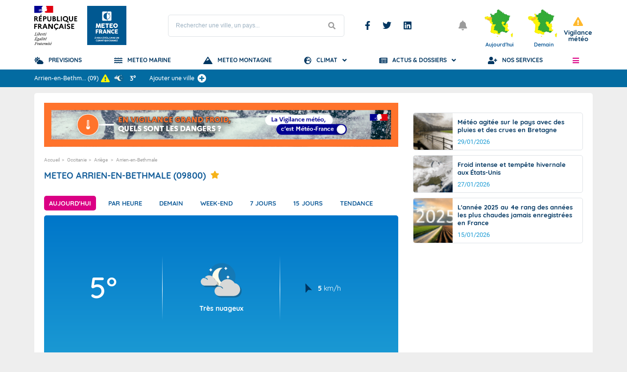

--- FILE ---
content_type: text/html; charset=utf-8
request_url: https://www.youtube-nocookie.com/embed/7rsfIkZ3KrU?si=pO40C0C6uH-pY6kD
body_size: 46832
content:
<!DOCTYPE html><html lang="en" dir="ltr" data-cast-api-enabled="true"><head><meta name="viewport" content="width=device-width, initial-scale=1"><script nonce="Ajij-sLZ4nnSeh3J2p0zZw">if ('undefined' == typeof Symbol || 'undefined' == typeof Symbol.iterator) {delete Array.prototype.entries;}</script><style name="www-roboto" nonce="2TYLj5Js4r0GH2s6igemsg">@font-face{font-family:'Roboto';font-style:normal;font-weight:400;font-stretch:100%;src:url(//fonts.gstatic.com/s/roboto/v48/KFO7CnqEu92Fr1ME7kSn66aGLdTylUAMa3GUBHMdazTgWw.woff2)format('woff2');unicode-range:U+0460-052F,U+1C80-1C8A,U+20B4,U+2DE0-2DFF,U+A640-A69F,U+FE2E-FE2F;}@font-face{font-family:'Roboto';font-style:normal;font-weight:400;font-stretch:100%;src:url(//fonts.gstatic.com/s/roboto/v48/KFO7CnqEu92Fr1ME7kSn66aGLdTylUAMa3iUBHMdazTgWw.woff2)format('woff2');unicode-range:U+0301,U+0400-045F,U+0490-0491,U+04B0-04B1,U+2116;}@font-face{font-family:'Roboto';font-style:normal;font-weight:400;font-stretch:100%;src:url(//fonts.gstatic.com/s/roboto/v48/KFO7CnqEu92Fr1ME7kSn66aGLdTylUAMa3CUBHMdazTgWw.woff2)format('woff2');unicode-range:U+1F00-1FFF;}@font-face{font-family:'Roboto';font-style:normal;font-weight:400;font-stretch:100%;src:url(//fonts.gstatic.com/s/roboto/v48/KFO7CnqEu92Fr1ME7kSn66aGLdTylUAMa3-UBHMdazTgWw.woff2)format('woff2');unicode-range:U+0370-0377,U+037A-037F,U+0384-038A,U+038C,U+038E-03A1,U+03A3-03FF;}@font-face{font-family:'Roboto';font-style:normal;font-weight:400;font-stretch:100%;src:url(//fonts.gstatic.com/s/roboto/v48/KFO7CnqEu92Fr1ME7kSn66aGLdTylUAMawCUBHMdazTgWw.woff2)format('woff2');unicode-range:U+0302-0303,U+0305,U+0307-0308,U+0310,U+0312,U+0315,U+031A,U+0326-0327,U+032C,U+032F-0330,U+0332-0333,U+0338,U+033A,U+0346,U+034D,U+0391-03A1,U+03A3-03A9,U+03B1-03C9,U+03D1,U+03D5-03D6,U+03F0-03F1,U+03F4-03F5,U+2016-2017,U+2034-2038,U+203C,U+2040,U+2043,U+2047,U+2050,U+2057,U+205F,U+2070-2071,U+2074-208E,U+2090-209C,U+20D0-20DC,U+20E1,U+20E5-20EF,U+2100-2112,U+2114-2115,U+2117-2121,U+2123-214F,U+2190,U+2192,U+2194-21AE,U+21B0-21E5,U+21F1-21F2,U+21F4-2211,U+2213-2214,U+2216-22FF,U+2308-230B,U+2310,U+2319,U+231C-2321,U+2336-237A,U+237C,U+2395,U+239B-23B7,U+23D0,U+23DC-23E1,U+2474-2475,U+25AF,U+25B3,U+25B7,U+25BD,U+25C1,U+25CA,U+25CC,U+25FB,U+266D-266F,U+27C0-27FF,U+2900-2AFF,U+2B0E-2B11,U+2B30-2B4C,U+2BFE,U+3030,U+FF5B,U+FF5D,U+1D400-1D7FF,U+1EE00-1EEFF;}@font-face{font-family:'Roboto';font-style:normal;font-weight:400;font-stretch:100%;src:url(//fonts.gstatic.com/s/roboto/v48/KFO7CnqEu92Fr1ME7kSn66aGLdTylUAMaxKUBHMdazTgWw.woff2)format('woff2');unicode-range:U+0001-000C,U+000E-001F,U+007F-009F,U+20DD-20E0,U+20E2-20E4,U+2150-218F,U+2190,U+2192,U+2194-2199,U+21AF,U+21E6-21F0,U+21F3,U+2218-2219,U+2299,U+22C4-22C6,U+2300-243F,U+2440-244A,U+2460-24FF,U+25A0-27BF,U+2800-28FF,U+2921-2922,U+2981,U+29BF,U+29EB,U+2B00-2BFF,U+4DC0-4DFF,U+FFF9-FFFB,U+10140-1018E,U+10190-1019C,U+101A0,U+101D0-101FD,U+102E0-102FB,U+10E60-10E7E,U+1D2C0-1D2D3,U+1D2E0-1D37F,U+1F000-1F0FF,U+1F100-1F1AD,U+1F1E6-1F1FF,U+1F30D-1F30F,U+1F315,U+1F31C,U+1F31E,U+1F320-1F32C,U+1F336,U+1F378,U+1F37D,U+1F382,U+1F393-1F39F,U+1F3A7-1F3A8,U+1F3AC-1F3AF,U+1F3C2,U+1F3C4-1F3C6,U+1F3CA-1F3CE,U+1F3D4-1F3E0,U+1F3ED,U+1F3F1-1F3F3,U+1F3F5-1F3F7,U+1F408,U+1F415,U+1F41F,U+1F426,U+1F43F,U+1F441-1F442,U+1F444,U+1F446-1F449,U+1F44C-1F44E,U+1F453,U+1F46A,U+1F47D,U+1F4A3,U+1F4B0,U+1F4B3,U+1F4B9,U+1F4BB,U+1F4BF,U+1F4C8-1F4CB,U+1F4D6,U+1F4DA,U+1F4DF,U+1F4E3-1F4E6,U+1F4EA-1F4ED,U+1F4F7,U+1F4F9-1F4FB,U+1F4FD-1F4FE,U+1F503,U+1F507-1F50B,U+1F50D,U+1F512-1F513,U+1F53E-1F54A,U+1F54F-1F5FA,U+1F610,U+1F650-1F67F,U+1F687,U+1F68D,U+1F691,U+1F694,U+1F698,U+1F6AD,U+1F6B2,U+1F6B9-1F6BA,U+1F6BC,U+1F6C6-1F6CF,U+1F6D3-1F6D7,U+1F6E0-1F6EA,U+1F6F0-1F6F3,U+1F6F7-1F6FC,U+1F700-1F7FF,U+1F800-1F80B,U+1F810-1F847,U+1F850-1F859,U+1F860-1F887,U+1F890-1F8AD,U+1F8B0-1F8BB,U+1F8C0-1F8C1,U+1F900-1F90B,U+1F93B,U+1F946,U+1F984,U+1F996,U+1F9E9,U+1FA00-1FA6F,U+1FA70-1FA7C,U+1FA80-1FA89,U+1FA8F-1FAC6,U+1FACE-1FADC,U+1FADF-1FAE9,U+1FAF0-1FAF8,U+1FB00-1FBFF;}@font-face{font-family:'Roboto';font-style:normal;font-weight:400;font-stretch:100%;src:url(//fonts.gstatic.com/s/roboto/v48/KFO7CnqEu92Fr1ME7kSn66aGLdTylUAMa3OUBHMdazTgWw.woff2)format('woff2');unicode-range:U+0102-0103,U+0110-0111,U+0128-0129,U+0168-0169,U+01A0-01A1,U+01AF-01B0,U+0300-0301,U+0303-0304,U+0308-0309,U+0323,U+0329,U+1EA0-1EF9,U+20AB;}@font-face{font-family:'Roboto';font-style:normal;font-weight:400;font-stretch:100%;src:url(//fonts.gstatic.com/s/roboto/v48/KFO7CnqEu92Fr1ME7kSn66aGLdTylUAMa3KUBHMdazTgWw.woff2)format('woff2');unicode-range:U+0100-02BA,U+02BD-02C5,U+02C7-02CC,U+02CE-02D7,U+02DD-02FF,U+0304,U+0308,U+0329,U+1D00-1DBF,U+1E00-1E9F,U+1EF2-1EFF,U+2020,U+20A0-20AB,U+20AD-20C0,U+2113,U+2C60-2C7F,U+A720-A7FF;}@font-face{font-family:'Roboto';font-style:normal;font-weight:400;font-stretch:100%;src:url(//fonts.gstatic.com/s/roboto/v48/KFO7CnqEu92Fr1ME7kSn66aGLdTylUAMa3yUBHMdazQ.woff2)format('woff2');unicode-range:U+0000-00FF,U+0131,U+0152-0153,U+02BB-02BC,U+02C6,U+02DA,U+02DC,U+0304,U+0308,U+0329,U+2000-206F,U+20AC,U+2122,U+2191,U+2193,U+2212,U+2215,U+FEFF,U+FFFD;}@font-face{font-family:'Roboto';font-style:normal;font-weight:500;font-stretch:100%;src:url(//fonts.gstatic.com/s/roboto/v48/KFO7CnqEu92Fr1ME7kSn66aGLdTylUAMa3GUBHMdazTgWw.woff2)format('woff2');unicode-range:U+0460-052F,U+1C80-1C8A,U+20B4,U+2DE0-2DFF,U+A640-A69F,U+FE2E-FE2F;}@font-face{font-family:'Roboto';font-style:normal;font-weight:500;font-stretch:100%;src:url(//fonts.gstatic.com/s/roboto/v48/KFO7CnqEu92Fr1ME7kSn66aGLdTylUAMa3iUBHMdazTgWw.woff2)format('woff2');unicode-range:U+0301,U+0400-045F,U+0490-0491,U+04B0-04B1,U+2116;}@font-face{font-family:'Roboto';font-style:normal;font-weight:500;font-stretch:100%;src:url(//fonts.gstatic.com/s/roboto/v48/KFO7CnqEu92Fr1ME7kSn66aGLdTylUAMa3CUBHMdazTgWw.woff2)format('woff2');unicode-range:U+1F00-1FFF;}@font-face{font-family:'Roboto';font-style:normal;font-weight:500;font-stretch:100%;src:url(//fonts.gstatic.com/s/roboto/v48/KFO7CnqEu92Fr1ME7kSn66aGLdTylUAMa3-UBHMdazTgWw.woff2)format('woff2');unicode-range:U+0370-0377,U+037A-037F,U+0384-038A,U+038C,U+038E-03A1,U+03A3-03FF;}@font-face{font-family:'Roboto';font-style:normal;font-weight:500;font-stretch:100%;src:url(//fonts.gstatic.com/s/roboto/v48/KFO7CnqEu92Fr1ME7kSn66aGLdTylUAMawCUBHMdazTgWw.woff2)format('woff2');unicode-range:U+0302-0303,U+0305,U+0307-0308,U+0310,U+0312,U+0315,U+031A,U+0326-0327,U+032C,U+032F-0330,U+0332-0333,U+0338,U+033A,U+0346,U+034D,U+0391-03A1,U+03A3-03A9,U+03B1-03C9,U+03D1,U+03D5-03D6,U+03F0-03F1,U+03F4-03F5,U+2016-2017,U+2034-2038,U+203C,U+2040,U+2043,U+2047,U+2050,U+2057,U+205F,U+2070-2071,U+2074-208E,U+2090-209C,U+20D0-20DC,U+20E1,U+20E5-20EF,U+2100-2112,U+2114-2115,U+2117-2121,U+2123-214F,U+2190,U+2192,U+2194-21AE,U+21B0-21E5,U+21F1-21F2,U+21F4-2211,U+2213-2214,U+2216-22FF,U+2308-230B,U+2310,U+2319,U+231C-2321,U+2336-237A,U+237C,U+2395,U+239B-23B7,U+23D0,U+23DC-23E1,U+2474-2475,U+25AF,U+25B3,U+25B7,U+25BD,U+25C1,U+25CA,U+25CC,U+25FB,U+266D-266F,U+27C0-27FF,U+2900-2AFF,U+2B0E-2B11,U+2B30-2B4C,U+2BFE,U+3030,U+FF5B,U+FF5D,U+1D400-1D7FF,U+1EE00-1EEFF;}@font-face{font-family:'Roboto';font-style:normal;font-weight:500;font-stretch:100%;src:url(//fonts.gstatic.com/s/roboto/v48/KFO7CnqEu92Fr1ME7kSn66aGLdTylUAMaxKUBHMdazTgWw.woff2)format('woff2');unicode-range:U+0001-000C,U+000E-001F,U+007F-009F,U+20DD-20E0,U+20E2-20E4,U+2150-218F,U+2190,U+2192,U+2194-2199,U+21AF,U+21E6-21F0,U+21F3,U+2218-2219,U+2299,U+22C4-22C6,U+2300-243F,U+2440-244A,U+2460-24FF,U+25A0-27BF,U+2800-28FF,U+2921-2922,U+2981,U+29BF,U+29EB,U+2B00-2BFF,U+4DC0-4DFF,U+FFF9-FFFB,U+10140-1018E,U+10190-1019C,U+101A0,U+101D0-101FD,U+102E0-102FB,U+10E60-10E7E,U+1D2C0-1D2D3,U+1D2E0-1D37F,U+1F000-1F0FF,U+1F100-1F1AD,U+1F1E6-1F1FF,U+1F30D-1F30F,U+1F315,U+1F31C,U+1F31E,U+1F320-1F32C,U+1F336,U+1F378,U+1F37D,U+1F382,U+1F393-1F39F,U+1F3A7-1F3A8,U+1F3AC-1F3AF,U+1F3C2,U+1F3C4-1F3C6,U+1F3CA-1F3CE,U+1F3D4-1F3E0,U+1F3ED,U+1F3F1-1F3F3,U+1F3F5-1F3F7,U+1F408,U+1F415,U+1F41F,U+1F426,U+1F43F,U+1F441-1F442,U+1F444,U+1F446-1F449,U+1F44C-1F44E,U+1F453,U+1F46A,U+1F47D,U+1F4A3,U+1F4B0,U+1F4B3,U+1F4B9,U+1F4BB,U+1F4BF,U+1F4C8-1F4CB,U+1F4D6,U+1F4DA,U+1F4DF,U+1F4E3-1F4E6,U+1F4EA-1F4ED,U+1F4F7,U+1F4F9-1F4FB,U+1F4FD-1F4FE,U+1F503,U+1F507-1F50B,U+1F50D,U+1F512-1F513,U+1F53E-1F54A,U+1F54F-1F5FA,U+1F610,U+1F650-1F67F,U+1F687,U+1F68D,U+1F691,U+1F694,U+1F698,U+1F6AD,U+1F6B2,U+1F6B9-1F6BA,U+1F6BC,U+1F6C6-1F6CF,U+1F6D3-1F6D7,U+1F6E0-1F6EA,U+1F6F0-1F6F3,U+1F6F7-1F6FC,U+1F700-1F7FF,U+1F800-1F80B,U+1F810-1F847,U+1F850-1F859,U+1F860-1F887,U+1F890-1F8AD,U+1F8B0-1F8BB,U+1F8C0-1F8C1,U+1F900-1F90B,U+1F93B,U+1F946,U+1F984,U+1F996,U+1F9E9,U+1FA00-1FA6F,U+1FA70-1FA7C,U+1FA80-1FA89,U+1FA8F-1FAC6,U+1FACE-1FADC,U+1FADF-1FAE9,U+1FAF0-1FAF8,U+1FB00-1FBFF;}@font-face{font-family:'Roboto';font-style:normal;font-weight:500;font-stretch:100%;src:url(//fonts.gstatic.com/s/roboto/v48/KFO7CnqEu92Fr1ME7kSn66aGLdTylUAMa3OUBHMdazTgWw.woff2)format('woff2');unicode-range:U+0102-0103,U+0110-0111,U+0128-0129,U+0168-0169,U+01A0-01A1,U+01AF-01B0,U+0300-0301,U+0303-0304,U+0308-0309,U+0323,U+0329,U+1EA0-1EF9,U+20AB;}@font-face{font-family:'Roboto';font-style:normal;font-weight:500;font-stretch:100%;src:url(//fonts.gstatic.com/s/roboto/v48/KFO7CnqEu92Fr1ME7kSn66aGLdTylUAMa3KUBHMdazTgWw.woff2)format('woff2');unicode-range:U+0100-02BA,U+02BD-02C5,U+02C7-02CC,U+02CE-02D7,U+02DD-02FF,U+0304,U+0308,U+0329,U+1D00-1DBF,U+1E00-1E9F,U+1EF2-1EFF,U+2020,U+20A0-20AB,U+20AD-20C0,U+2113,U+2C60-2C7F,U+A720-A7FF;}@font-face{font-family:'Roboto';font-style:normal;font-weight:500;font-stretch:100%;src:url(//fonts.gstatic.com/s/roboto/v48/KFO7CnqEu92Fr1ME7kSn66aGLdTylUAMa3yUBHMdazQ.woff2)format('woff2');unicode-range:U+0000-00FF,U+0131,U+0152-0153,U+02BB-02BC,U+02C6,U+02DA,U+02DC,U+0304,U+0308,U+0329,U+2000-206F,U+20AC,U+2122,U+2191,U+2193,U+2212,U+2215,U+FEFF,U+FFFD;}</style><script name="www-roboto" nonce="Ajij-sLZ4nnSeh3J2p0zZw">if (document.fonts && document.fonts.load) {document.fonts.load("400 10pt Roboto", "E"); document.fonts.load("500 10pt Roboto", "E");}</script><link rel="stylesheet" href="/s/player/652bbb94/www-player.css" name="www-player" nonce="2TYLj5Js4r0GH2s6igemsg"><style nonce="2TYLj5Js4r0GH2s6igemsg">html {overflow: hidden;}body {font: 12px Roboto, Arial, sans-serif; background-color: #000; color: #fff; height: 100%; width: 100%; overflow: hidden; position: absolute; margin: 0; padding: 0;}#player {width: 100%; height: 100%;}h1 {text-align: center; color: #fff;}h3 {margin-top: 6px; margin-bottom: 3px;}.player-unavailable {position: absolute; top: 0; left: 0; right: 0; bottom: 0; padding: 25px; font-size: 13px; background: url(/img/meh7.png) 50% 65% no-repeat;}.player-unavailable .message {text-align: left; margin: 0 -5px 15px; padding: 0 5px 14px; border-bottom: 1px solid #888; font-size: 19px; font-weight: normal;}.player-unavailable a {color: #167ac6; text-decoration: none;}</style><script nonce="Ajij-sLZ4nnSeh3J2p0zZw">var ytcsi={gt:function(n){n=(n||"")+"data_";return ytcsi[n]||(ytcsi[n]={tick:{},info:{},gel:{preLoggedGelInfos:[]}})},now:window.performance&&window.performance.timing&&window.performance.now&&window.performance.timing.navigationStart?function(){return window.performance.timing.navigationStart+window.performance.now()}:function(){return(new Date).getTime()},tick:function(l,t,n){var ticks=ytcsi.gt(n).tick;var v=t||ytcsi.now();if(ticks[l]){ticks["_"+l]=ticks["_"+l]||[ticks[l]];ticks["_"+l].push(v)}ticks[l]=
v},info:function(k,v,n){ytcsi.gt(n).info[k]=v},infoGel:function(p,n){ytcsi.gt(n).gel.preLoggedGelInfos.push(p)},setStart:function(t,n){ytcsi.tick("_start",t,n)}};
(function(w,d){function isGecko(){if(!w.navigator)return false;try{if(w.navigator.userAgentData&&w.navigator.userAgentData.brands&&w.navigator.userAgentData.brands.length){var brands=w.navigator.userAgentData.brands;var i=0;for(;i<brands.length;i++)if(brands[i]&&brands[i].brand==="Firefox")return true;return false}}catch(e){setTimeout(function(){throw e;})}if(!w.navigator.userAgent)return false;var ua=w.navigator.userAgent;return ua.indexOf("Gecko")>0&&ua.toLowerCase().indexOf("webkit")<0&&ua.indexOf("Edge")<
0&&ua.indexOf("Trident")<0&&ua.indexOf("MSIE")<0}ytcsi.setStart(w.performance?w.performance.timing.responseStart:null);var isPrerender=(d.visibilityState||d.webkitVisibilityState)=="prerender";var vName=!d.visibilityState&&d.webkitVisibilityState?"webkitvisibilitychange":"visibilitychange";if(isPrerender){var startTick=function(){ytcsi.setStart();d.removeEventListener(vName,startTick)};d.addEventListener(vName,startTick,false)}if(d.addEventListener)d.addEventListener(vName,function(){ytcsi.tick("vc")},
false);if(isGecko()){var isHidden=(d.visibilityState||d.webkitVisibilityState)=="hidden";if(isHidden)ytcsi.tick("vc")}var slt=function(el,t){setTimeout(function(){var n=ytcsi.now();el.loadTime=n;if(el.slt)el.slt()},t)};w.__ytRIL=function(el){if(!el.getAttribute("data-thumb"))if(w.requestAnimationFrame)w.requestAnimationFrame(function(){slt(el,0)});else slt(el,16)}})(window,document);
</script><script nonce="Ajij-sLZ4nnSeh3J2p0zZw">var ytcfg={d:function(){return window.yt&&yt.config_||ytcfg.data_||(ytcfg.data_={})},get:function(k,o){return k in ytcfg.d()?ytcfg.d()[k]:o},set:function(){var a=arguments;if(a.length>1)ytcfg.d()[a[0]]=a[1];else{var k;for(k in a[0])ytcfg.d()[k]=a[0][k]}}};
ytcfg.set({"CLIENT_CANARY_STATE":"none","DEVICE":"cbr\u003dChrome\u0026cbrand\u003dapple\u0026cbrver\u003d131.0.0.0\u0026ceng\u003dWebKit\u0026cengver\u003d537.36\u0026cos\u003dMacintosh\u0026cosver\u003d10_15_7\u0026cplatform\u003dDESKTOP","EVENT_ID":"58Z7aeySB66a2_gP5ujmqQs","EXPERIMENT_FLAGS":{"ab_det_apm":true,"ab_det_el_h":true,"ab_det_em_inj":true,"ab_l_sig_st":true,"ab_l_sig_st_e":true,"action_companion_center_align_description":true,"allow_skip_networkless":true,"always_send_and_write":true,"att_web_record_metrics":true,"attmusi":true,"c3_enable_button_impression_logging":true,"c3_watch_page_component":true,"cancel_pending_navs":true,"clean_up_manual_attribution_header":true,"config_age_report_killswitch":true,"cow_optimize_idom_compat":true,"csi_on_gel":true,"delhi_mweb_colorful_sd":true,"delhi_mweb_colorful_sd_v2":true,"deprecate_pair_servlet_enabled":true,"desktop_sparkles_light_cta_button":true,"disable_cached_masthead_data":true,"disable_child_node_auto_formatted_strings":true,"disable_log_to_visitor_layer":true,"disable_pacf_logging_for_memory_limited_tv":true,"embeds_desktop_enable_volume_slider":true,"embeds_enable_eid_enforcement_for_youtube":true,"embeds_enable_info_panel_dismissal":true,"embeds_enable_pfp_always_unbranded":true,"embeds_muted_autoplay_sound_fix":true,"embeds_serve_es6_client":true,"embeds_web_nwl_disable_nocookie":true,"embeds_web_updated_shorts_definition_fix":true,"enable_active_view_display_ad_renderer_web_home":true,"enable_ad_disclosure_banner_a11y_fix":true,"enable_android_web_view_top_insets_bugfix":true,"enable_client_sli_logging":true,"enable_client_streamz_web":true,"enable_client_ve_spec":true,"enable_cloud_save_error_popup_after_retry":true,"enable_dai_sdf_h5_preroll":true,"enable_datasync_id_header_in_web_vss_pings":true,"enable_default_mono_cta_migration_web_client":true,"enable_docked_chat_messages":true,"enable_drop_shadow_experiment":true,"enable_embeds_new_caption_language_picker":true,"enable_entity_store_from_dependency_injection":true,"enable_inline_muted_playback_on_web_search":true,"enable_inline_muted_playback_on_web_search_for_vdc":true,"enable_inline_muted_playback_on_web_search_for_vdcb":true,"enable_is_extended_monitoring":true,"enable_is_mini_app_page_active_bugfix":true,"enable_logging_first_user_action_after_game_ready":true,"enable_ltc_param_fetch_from_innertube":true,"enable_masthead_mweb_padding_fix":true,"enable_menu_renderer_button_in_mweb_hclr":true,"enable_mini_app_command_handler_mweb_fix":true,"enable_mini_guide_downloads_item":true,"enable_mixed_direction_formatted_strings":true,"enable_mweb_keyboard_shortcuts":true,"enable_mweb_new_caption_language_picker":true,"enable_names_handles_account_switcher":true,"enable_network_request_logging_on_game_events":true,"enable_new_paid_product_placement":true,"enable_open_in_new_tab_icon_for_short_dr_for_desktop_search":true,"enable_open_yt_content":true,"enable_origin_query_parameter_bugfix":true,"enable_pause_ads_on_ytv_html5":true,"enable_payments_purchase_manager":true,"enable_pdp_icon_prefetch":true,"enable_pl_r_si_fa":true,"enable_place_pivot_url":true,"enable_pv_screen_modern_text":true,"enable_removing_navbar_title_on_hashtag_page_mweb":true,"enable_rta_manager":true,"enable_sdf_companion_h5":true,"enable_sdf_dai_h5_midroll":true,"enable_sdf_h5_endemic_mid_post_roll":true,"enable_sdf_on_h5_unplugged_vod_midroll":true,"enable_sdf_shorts_player_bytes_h5":true,"enable_sending_unwrapped_game_audio_as_serialized_metadata":true,"enable_sfv_effect_pivot_url":true,"enable_shorts_new_carousel":true,"enable_skip_ad_guidance_prompt":true,"enable_skippable_ads_for_unplugged_ad_pod":true,"enable_smearing_expansion_dai":true,"enable_time_out_messages":true,"enable_timeline_view_modern_transcript_fe":true,"enable_video_display_compact_button_group_for_desktop_search":true,"enable_web_delhi_icons":true,"enable_web_home_top_landscape_image_layout_level_click":true,"enable_web_tiered_gel":true,"enable_window_constrained_buy_flow_dialog":true,"enable_wiz_queue_effect_and_on_init_initial_runs":true,"enable_ypc_spinners":true,"enable_yt_ata_iframe_authuser":true,"export_networkless_options":true,"export_player_version_to_ytconfig":true,"fill_single_video_with_notify_to_lasr":true,"fix_ad_miniplayer_controls_rendering":true,"fix_ads_tracking_for_swf_config_deprecation_mweb":true,"h5_companion_enable_adcpn_macro_substitution_for_click_pings":true,"h5_inplayer_enable_adcpn_macro_substitution_for_click_pings":true,"h5_reset_cache_and_filter_before_update_masthead":true,"hide_channel_creation_title_for_mweb":true,"high_ccv_client_side_caching_h5":true,"html5_log_trigger_events_with_debug_data":true,"html5_ssdai_enable_media_end_cue_range":true,"il_attach_cache_limit":true,"il_use_view_model_logging_context":true,"is_browser_support_for_webcam_streaming":true,"json_condensed_response":true,"kev_adb_pg":true,"kevlar_gel_error_routing":true,"kevlar_watch_cinematics":true,"live_chat_enable_controller_extraction":true,"live_chat_enable_rta_manager":true,"log_click_with_layer_from_element_in_command_handler":true,"mdx_enable_privacy_disclosure_ui":true,"mdx_load_cast_api_bootstrap_script":true,"medium_progress_bar_modification":true,"migrate_remaining_web_ad_badges_to_innertube":true,"mobile_account_menu_refresh":true,"mweb_account_linking_noapp":true,"mweb_allow_modern_search_suggest_behavior":true,"mweb_animated_actions":true,"mweb_app_upsell_button_direct_to_app":true,"mweb_c3_enable_adaptive_signals":true,"mweb_c3_library_page_enable_recent_shelf":true,"mweb_c3_remove_web_navigation_endpoint_data":true,"mweb_c3_use_canonical_from_player_response":true,"mweb_cinematic_watch":true,"mweb_command_handler":true,"mweb_delay_watch_initial_data":true,"mweb_disable_searchbar_scroll":true,"mweb_enable_browse_chunks":true,"mweb_enable_fine_scrubbing_for_recs":true,"mweb_enable_imp_portal":true,"mweb_enable_keto_batch_player_fullscreen":true,"mweb_enable_keto_batch_player_progress_bar":true,"mweb_enable_keto_batch_player_tooltips":true,"mweb_enable_lockup_view_model_for_ucp":true,"mweb_enable_mix_panel_title_metadata":true,"mweb_enable_more_drawer":true,"mweb_enable_optional_fullscreen_landscape_locking":true,"mweb_enable_overlay_touch_manager":true,"mweb_enable_premium_carve_out_fix":true,"mweb_enable_refresh_detection":true,"mweb_enable_search_imp":true,"mweb_enable_shorts_pivot_button":true,"mweb_enable_shorts_video_preload":true,"mweb_enable_skippables_on_jio_phone":true,"mweb_enable_two_line_title_on_shorts":true,"mweb_enable_varispeed_controller":true,"mweb_enable_watch_feed_infinite_scroll":true,"mweb_enable_wrapped_unplugged_pause_membership_dialog_renderer":true,"mweb_fix_monitor_visibility_after_render":true,"mweb_force_ios_fallback_to_native_control":true,"mweb_fp_auto_fullscreen":true,"mweb_fullscreen_controls":true,"mweb_fullscreen_controls_action_buttons":true,"mweb_fullscreen_watch_system":true,"mweb_home_reactive_shorts":true,"mweb_innertube_search_command":true,"mweb_lang_in_html":true,"mweb_like_button_synced_with_entities":true,"mweb_logo_use_home_page_ve":true,"mweb_native_control_in_faux_fullscreen_shared":true,"mweb_player_control_on_hover":true,"mweb_player_delhi_dtts":true,"mweb_player_settings_use_bottom_sheet":true,"mweb_player_show_previous_next_buttons_in_playlist":true,"mweb_player_skip_no_op_state_changes":true,"mweb_player_user_select_none":true,"mweb_playlist_engagement_panel":true,"mweb_progress_bar_seek_on_mouse_click":true,"mweb_pull_2_full":true,"mweb_pull_2_full_enable_touch_handlers":true,"mweb_schedule_warm_watch_response":true,"mweb_searchbox_legacy_navigation":true,"mweb_see_fewer_shorts":true,"mweb_shorts_comments_panel_id_change":true,"mweb_shorts_early_continuation":true,"mweb_show_ios_smart_banner":true,"mweb_show_sign_in_button_from_header":true,"mweb_use_server_url_on_startup":true,"mweb_watch_captions_enable_auto_translate":true,"mweb_watch_captions_set_default_size":true,"mweb_watch_stop_scheduler_on_player_response":true,"mweb_watchfeed_big_thumbnails":true,"mweb_yt_searchbox":true,"networkless_logging":true,"no_client_ve_attach_unless_shown":true,"pageid_as_header_web":true,"playback_settings_use_switch_menu":true,"player_controls_autonav_fix":true,"player_controls_skip_double_signal_update":true,"player_controls_volume_controls_use_player_props":true,"polymer_bad_build_labels":true,"polymer_verifiy_app_state":true,"qoe_send_and_write":true,"remove_chevron_from_ad_disclosure_banner_h5":true,"remove_masthead_channel_banner_on_refresh":true,"remove_slot_id_exited_trigger_for_dai_in_player_slot_expire":true,"replace_client_url_parsing_with_server_signal":true,"service_worker_enabled":true,"service_worker_push_enabled":true,"service_worker_push_home_page_prompt":true,"service_worker_push_watch_page_prompt":true,"shell_load_gcf":true,"shorten_initial_gel_batch_timeout":true,"should_use_yt_voice_endpoint_in_kaios":true,"smarter_ve_dedupping":true,"speedmaster_no_seek":true,"stop_handling_click_for_non_rendering_overlay_layout":true,"suppress_error_204_logging":true,"synced_panel_scrolling_controller":true,"use_event_time_ms_header":true,"use_fifo_for_networkless":true,"use_request_time_ms_header":true,"use_session_based_sampling":true,"use_thumbnail_overlay_time_status_renderer_for_live_badge":true,"vss_final_ping_send_and_write":true,"vss_playback_use_send_and_write":true,"web_adaptive_repeat_ase":true,"web_always_load_chat_support":true,"web_api_url":true,"web_attributed_string_deep_equal_bugfix":true,"web_autonav_allow_off_by_default":true,"web_button_vm_refactor_disabled":true,"web_c3_log_app_init_finish":true,"web_component_wrapper_track_owner":true,"web_csi_action_sampling_enabled":true,"web_dedupe_ve_grafting":true,"web_disable_backdrop_filter":true,"web_enable_ab_rsp_cl":true,"web_enable_course_icon_update":true,"web_enable_error_204":true,"web_gcf_hashes_innertube":true,"web_gel_timeout_cap":true,"web_parent_target_for_sheets":true,"web_persist_server_autonav_state_on_client":true,"web_playback_associated_log_ctt":true,"web_playback_associated_ve":true,"web_prefetch_preload_video":true,"web_progress_bar_draggable":true,"web_resizable_advertiser_banner_on_masthead_safari_fix":true,"web_shorts_just_watched_on_channel_and_pivot_study":true,"web_shorts_just_watched_overlay":true,"web_shorts_wn_shelf_header_tuning":true,"web_update_panel_visibility_logging_fix":true,"web_video_attribute_view_model_a11y_fix":true,"web_watch_controls_state_signals":true,"web_wiz_attributed_string":true,"webfe_mweb_watch_microdata":true,"webfe_watch_shorts_canonical_url_fix":true,"webpo_exit_on_net_err":true,"wiz_diff_overwritable":true,"woffle_used_state_report":true,"wpo_gel_strz":true,"H5_async_logging_delay_ms":30000.0,"attention_logging_scroll_throttle":500.0,"autoplay_pause_by_lact_sampling_fraction":0.0,"cinematic_watch_effect_opacity":0.4,"log_window_onerror_fraction":0.1,"speedmaster_playback_rate":2.0,"tv_pacf_logging_sample_rate":0.01,"web_attention_logging_scroll_throttle":500.0,"web_load_prediction_threshold":0.1,"web_navigation_prediction_threshold":0.1,"web_pbj_log_warning_rate":0.0,"web_system_health_fraction":0.01,"ytidb_transaction_ended_event_rate_limit":0.02,"active_time_update_interval_ms":10000,"att_init_delay":500,"autoplay_pause_by_lact_sec":0,"botguard_async_snapshot_timeout_ms":3000,"check_navigator_accuracy_timeout_ms":0,"cinematic_watch_css_filter_blur_strength":40,"cinematic_watch_fade_out_duration":500,"close_webview_delay_ms":100,"cloud_save_game_data_rate_limit_ms":3000,"compression_disable_point":10,"custom_active_view_tos_timeout_ms":3600000,"embeds_widget_poll_interval_ms":0,"gel_min_batch_size":3,"gel_queue_timeout_max_ms":60000,"get_async_timeout_ms":60000,"hide_cta_for_home_web_video_ads_animate_in_time":2,"html5_byterate_soft_cap":0,"initial_gel_batch_timeout":2000,"max_body_size_to_compress":500000,"max_prefetch_window_sec_for_livestream_optimization":10,"min_prefetch_offset_sec_for_livestream_optimization":20,"mini_app_container_iframe_src_update_delay_ms":0,"multiple_preview_news_duration_time":11000,"mweb_c3_toast_duration_ms":5000,"mweb_deep_link_fallback_timeout_ms":10000,"mweb_delay_response_received_actions":100,"mweb_fp_dpad_rate_limit_ms":0,"mweb_fp_dpad_watch_title_clamp_lines":0,"mweb_history_manager_cache_size":100,"mweb_ios_fullscreen_playback_transition_delay_ms":500,"mweb_ios_fullscreen_system_pause_epilson_ms":0,"mweb_override_response_store_expiration_ms":0,"mweb_shorts_early_continuation_trigger_threshold":4,"mweb_w2w_max_age_seconds":0,"mweb_watch_captions_default_size":2,"neon_dark_launch_gradient_count":0,"network_polling_interval":30000,"play_click_interval_ms":30000,"play_ping_interval_ms":10000,"prefetch_comments_ms_after_video":0,"send_config_hash_timer":0,"service_worker_push_logged_out_prompt_watches":-1,"service_worker_push_prompt_cap":-1,"service_worker_push_prompt_delay_microseconds":3888000000000,"slow_compressions_before_abandon_count":4,"speedmaster_cancellation_movement_dp":10,"speedmaster_touch_activation_ms":500,"web_attention_logging_throttle":500,"web_foreground_heartbeat_interval_ms":28000,"web_gel_debounce_ms":10000,"web_logging_max_batch":100,"web_max_tracing_events":50,"web_tracing_session_replay":0,"wil_icon_max_concurrent_fetches":9999,"ytidb_remake_db_retries":3,"ytidb_reopen_db_retries":3,"WebClientReleaseProcessCritical__youtube_embeds_client_version_override":"","WebClientReleaseProcessCritical__youtube_embeds_web_client_version_override":"","WebClientReleaseProcessCritical__youtube_mweb_client_version_override":"","debug_forced_internalcountrycode":"","embeds_web_synth_ch_headers_banned_urls_regex":"","enable_web_media_service":"DISABLED","il_payload_scraping":"","live_chat_unicode_emoji_json_url":"https://www.gstatic.com/youtube/img/emojis/emojis-svg-9.json","mweb_deep_link_feature_tag_suffix":"11268432","mweb_enable_shorts_innertube_player_prefetch_trigger":"NONE","mweb_fp_dpad":"home,search,browse,channel,create_channel,experiments,settings,trending,oops,404,paid_memberships,sponsorship,premium,shorts","mweb_fp_dpad_linear_navigation":"","mweb_fp_dpad_linear_navigation_visitor":"","mweb_fp_dpad_visitor":"","mweb_preload_video_by_player_vars":"","place_pivot_triggering_container_alternate":"","place_pivot_triggering_counterfactual_container_alternate":"","service_worker_push_force_notification_prompt_tag":"1","service_worker_scope":"/","suggest_exp_str":"","web_client_version_override":"","kevlar_command_handler_command_banlist":[],"mini_app_ids_without_game_ready":["UgkxHHtsak1SC8mRGHMZewc4HzeAY3yhPPmJ","Ugkx7OgzFqE6z_5Mtf4YsotGfQNII1DF_RBm"],"web_op_signal_type_banlist":[],"web_tracing_enabled_spans":["event","command"]},"GAPI_HINT_PARAMS":"m;/_/scs/abc-static/_/js/k\u003dgapi.gapi.en.FZb77tO2YW4.O/d\u003d1/rs\u003dAHpOoo8lqavmo6ayfVxZovyDiP6g3TOVSQ/m\u003d__features__","GAPI_HOST":"https://apis.google.com","GAPI_LOCALE":"en_US","GL":"US","HL":"en","HTML_DIR":"ltr","HTML_LANG":"en","INNERTUBE_API_KEY":"AIzaSyAO_FJ2SlqU8Q4STEHLGCilw_Y9_11qcW8","INNERTUBE_API_VERSION":"v1","INNERTUBE_CLIENT_NAME":"WEB_EMBEDDED_PLAYER","INNERTUBE_CLIENT_VERSION":"1.20260128.05.00","INNERTUBE_CONTEXT":{"client":{"hl":"en","gl":"US","remoteHost":"18.116.164.190","deviceMake":"Apple","deviceModel":"","visitorData":"[base64]%3D%3D","userAgent":"Mozilla/5.0 (Macintosh; Intel Mac OS X 10_15_7) AppleWebKit/537.36 (KHTML, like Gecko) Chrome/131.0.0.0 Safari/537.36; ClaudeBot/1.0; +claudebot@anthropic.com),gzip(gfe)","clientName":"WEB_EMBEDDED_PLAYER","clientVersion":"1.20260128.05.00","osName":"Macintosh","osVersion":"10_15_7","originalUrl":"https://www.youtube-nocookie.com/embed/7rsfIkZ3KrU?si\u003dpO40C0C6uH-pY6kD","platform":"DESKTOP","clientFormFactor":"UNKNOWN_FORM_FACTOR","configInfo":{"appInstallData":"[base64]%3D%3D"},"browserName":"Chrome","browserVersion":"131.0.0.0","acceptHeader":"text/html,application/xhtml+xml,application/xml;q\u003d0.9,image/webp,image/apng,*/*;q\u003d0.8,application/signed-exchange;v\u003db3;q\u003d0.9","deviceExperimentId":"ChxOell3TURnNE56UTVNalF4TkRjek5EWTVNQT09EOeN78sGGOeN78sG","rolloutToken":"CKSCutf45dqavAEQpc6Q_s6xkgMYpc6Q_s6xkgM%3D"},"user":{"lockedSafetyMode":false},"request":{"useSsl":true},"clickTracking":{"clickTrackingParams":"IhMIrKKQ/s6xkgMVLs0WCR1mtDm1"},"thirdParty":{"embeddedPlayerContext":{"embeddedPlayerEncryptedContext":"AD5ZzFQ_SZmHnbHa2DuajIK5E0H4oU6BrihfVeIScuTzgaQoj5kcYfuGbSnLEk5g1IFEs10lEGoyZWKLzzjmUib1GA48k-tykX8wfOTonKsFMfRtS_4YEXkIRgloMRlVjDY","ancestorOriginsSupported":false}}},"INNERTUBE_CONTEXT_CLIENT_NAME":56,"INNERTUBE_CONTEXT_CLIENT_VERSION":"1.20260128.05.00","INNERTUBE_CONTEXT_GL":"US","INNERTUBE_CONTEXT_HL":"en","LATEST_ECATCHER_SERVICE_TRACKING_PARAMS":{"client.name":"WEB_EMBEDDED_PLAYER","client.jsfeat":"2021"},"LOGGED_IN":false,"PAGE_BUILD_LABEL":"youtube.embeds.web_20260128_05_RC00","PAGE_CL":862230318,"SERVER_NAME":"WebFE","VISITOR_DATA":"[base64]%3D%3D","WEB_PLAYER_CONTEXT_CONFIGS":{"WEB_PLAYER_CONTEXT_CONFIG_ID_EMBEDDED_PLAYER":{"rootElementId":"movie_player","jsUrl":"/s/player/652bbb94/player_ias.vflset/en_US/base.js","cssUrl":"/s/player/652bbb94/www-player.css","contextId":"WEB_PLAYER_CONTEXT_CONFIG_ID_EMBEDDED_PLAYER","eventLabel":"embedded","contentRegion":"US","hl":"en_US","hostLanguage":"en","innertubeApiKey":"AIzaSyAO_FJ2SlqU8Q4STEHLGCilw_Y9_11qcW8","innertubeApiVersion":"v1","innertubeContextClientVersion":"1.20260128.05.00","device":{"brand":"apple","model":"","browser":"Chrome","browserVersion":"131.0.0.0","os":"Macintosh","osVersion":"10_15_7","platform":"DESKTOP","interfaceName":"WEB_EMBEDDED_PLAYER","interfaceVersion":"1.20260128.05.00"},"serializedExperimentIds":"24004644,51010235,51063643,51098299,51204329,51222973,51340662,51349914,51353393,51366423,51389629,51404808,51425033,51489568,51490331,51500051,51505436,51530495,51534669,51560386,51564351,51565116,51566373,51566863,51578633,51583568,51583821,51585555,51586118,51605258,51605395,51609829,51611457,51615066,51620866,51621065,51622845,51631301,51634266,51637029,51638932,51648336,51672162,51681662,51683502,51684302,51684307,51691027,51691589,51693511,51693994,51696107,51696619,51700777,51705183,51713237,51714463,51717747,51719411,51719628,51729218,51732102,51735449,51740811,51742377,51742830,51742876,51743430,51744562,51745155,51749572,51751854,51751894,51752091,51760003,51763569","serializedExperimentFlags":"H5_async_logging_delay_ms\u003d30000.0\u0026PlayerWeb__h5_enable_advisory_rating_restrictions\u003dtrue\u0026a11y_h5_associate_survey_question\u003dtrue\u0026ab_det_apm\u003dtrue\u0026ab_det_el_h\u003dtrue\u0026ab_det_em_inj\u003dtrue\u0026ab_l_sig_st\u003dtrue\u0026ab_l_sig_st_e\u003dtrue\u0026action_companion_center_align_description\u003dtrue\u0026ad_pod_disable_companion_persist_ads_quality\u003dtrue\u0026add_stmp_logs_for_voice_boost\u003dtrue\u0026allow_autohide_on_paused_videos\u003dtrue\u0026allow_drm_override\u003dtrue\u0026allow_live_autoplay\u003dtrue\u0026allow_poltergust_autoplay\u003dtrue\u0026allow_skip_networkless\u003dtrue\u0026allow_vp9_1080p_mq_enc\u003dtrue\u0026always_cache_redirect_endpoint\u003dtrue\u0026always_send_and_write\u003dtrue\u0026annotation_module_vast_cards_load_logging_fraction\u003d0.0\u0026assign_drm_family_by_format\u003dtrue\u0026att_web_record_metrics\u003dtrue\u0026attention_logging_scroll_throttle\u003d500.0\u0026attmusi\u003dtrue\u0026autoplay_time\u003d10000\u0026autoplay_time_for_fullscreen\u003d-1\u0026autoplay_time_for_music_content\u003d-1\u0026bg_vm_reinit_threshold\u003d7200000\u0026block_tvhtml5_simply_embedded\u003dtrue\u0026blocked_packages_for_sps\u003d[]\u0026botguard_async_snapshot_timeout_ms\u003d3000\u0026captions_url_add_ei\u003dtrue\u0026check_navigator_accuracy_timeout_ms\u003d0\u0026clean_up_manual_attribution_header\u003dtrue\u0026compression_disable_point\u003d10\u0026cow_optimize_idom_compat\u003dtrue\u0026csi_on_gel\u003dtrue\u0026custom_active_view_tos_timeout_ms\u003d3600000\u0026dash_manifest_version\u003d5\u0026debug_bandaid_hostname\u003d\u0026debug_bandaid_port\u003d0\u0026debug_sherlog_username\u003d\u0026delhi_fast_follow_autonav_toggle\u003dtrue\u0026delhi_modern_player_default_thumbnail_percentage\u003d0.0\u0026delhi_modern_player_faster_autohide_delay_ms\u003d2000\u0026delhi_modern_player_pause_thumbnail_percentage\u003d0.6\u0026delhi_modern_web_player_blending_mode\u003d\u0026delhi_modern_web_player_disable_frosted_glass\u003dtrue\u0026delhi_modern_web_player_horizontal_volume_controls\u003dtrue\u0026delhi_modern_web_player_lhs_volume_controls\u003dtrue\u0026delhi_modern_web_player_responsive_compact_controls_threshold\u003d0\u0026deprecate_22\u003dtrue\u0026deprecate_delay_ping\u003dtrue\u0026deprecate_pair_servlet_enabled\u003dtrue\u0026desktop_sparkles_light_cta_button\u003dtrue\u0026disable_av1_setting\u003dtrue\u0026disable_branding_context\u003dtrue\u0026disable_cached_masthead_data\u003dtrue\u0026disable_channel_id_check_for_suspended_channels\u003dtrue\u0026disable_child_node_auto_formatted_strings\u003dtrue\u0026disable_lifa_for_supex_users\u003dtrue\u0026disable_log_to_visitor_layer\u003dtrue\u0026disable_mdx_connection_in_mdx_module_for_music_web\u003dtrue\u0026disable_pacf_logging_for_memory_limited_tv\u003dtrue\u0026disable_reduced_fullscreen_autoplay_countdown_for_minors\u003dtrue\u0026disable_reel_item_watch_format_filtering\u003dtrue\u0026disable_threegpp_progressive_formats\u003dtrue\u0026disable_touch_events_on_skip_button\u003dtrue\u0026edge_encryption_fill_primary_key_version\u003dtrue\u0026embeds_desktop_enable_volume_slider\u003dtrue\u0026embeds_enable_info_panel_dismissal\u003dtrue\u0026embeds_enable_move_set_center_crop_to_public\u003dtrue\u0026embeds_enable_per_video_embed_config\u003dtrue\u0026embeds_enable_pfp_always_unbranded\u003dtrue\u0026embeds_web_lite_mode\u003d1\u0026embeds_web_nwl_disable_nocookie\u003dtrue\u0026embeds_web_synth_ch_headers_banned_urls_regex\u003d\u0026enable_active_view_display_ad_renderer_web_home\u003dtrue\u0026enable_active_view_lr_shorts_video\u003dtrue\u0026enable_active_view_web_shorts_video\u003dtrue\u0026enable_ad_cpn_macro_substitution_for_click_pings\u003dtrue\u0026enable_ad_disclosure_banner_a11y_fix\u003dtrue\u0026enable_antiscraping_web_player_expired\u003dtrue\u0026enable_app_promo_endcap_eml_on_tablet\u003dtrue\u0026enable_batched_cross_device_pings_in_gel_fanout\u003dtrue\u0026enable_cast_for_web_unplugged\u003dtrue\u0026enable_cast_on_music_web\u003dtrue\u0026enable_cipher_for_manifest_urls\u003dtrue\u0026enable_cleanup_masthead_autoplay_hack_fix\u003dtrue\u0026enable_client_page_id_header_for_first_party_pings\u003dtrue\u0026enable_client_sli_logging\u003dtrue\u0026enable_client_ve_spec\u003dtrue\u0026enable_cta_banner_on_unplugged_lr\u003dtrue\u0026enable_custom_playhead_parsing\u003dtrue\u0026enable_dai_sdf_h5_preroll\u003dtrue\u0026enable_datasync_id_header_in_web_vss_pings\u003dtrue\u0026enable_default_mono_cta_migration_web_client\u003dtrue\u0026enable_dsa_ad_badge_for_action_endcap_on_android\u003dtrue\u0026enable_dsa_ad_badge_for_action_endcap_on_ios\u003dtrue\u0026enable_entity_store_from_dependency_injection\u003dtrue\u0026enable_error_corrections_infocard_web_client\u003dtrue\u0026enable_error_corrections_infocards_icon_web\u003dtrue\u0026enable_inline_muted_playback_on_web_search\u003dtrue\u0026enable_inline_muted_playback_on_web_search_for_vdc\u003dtrue\u0026enable_inline_muted_playback_on_web_search_for_vdcb\u003dtrue\u0026enable_is_extended_monitoring\u003dtrue\u0026enable_kabuki_comments_on_shorts\u003ddisabled\u0026enable_ltc_param_fetch_from_innertube\u003dtrue\u0026enable_mixed_direction_formatted_strings\u003dtrue\u0026enable_modern_skip_button_on_web\u003dtrue\u0026enable_mweb_keyboard_shortcuts\u003dtrue\u0026enable_new_paid_product_placement\u003dtrue\u0026enable_open_in_new_tab_icon_for_short_dr_for_desktop_search\u003dtrue\u0026enable_out_of_stock_text_all_surfaces\u003dtrue\u0026enable_paid_content_overlay_bugfix\u003dtrue\u0026enable_pause_ads_on_ytv_html5\u003dtrue\u0026enable_pl_r_si_fa\u003dtrue\u0026enable_policy_based_hqa_filter_in_watch_server\u003dtrue\u0026enable_progres_commands_lr_feeds\u003dtrue\u0026enable_progress_commands_lr_shorts\u003dtrue\u0026enable_publishing_region_param_in_sus\u003dtrue\u0026enable_pv_screen_modern_text\u003dtrue\u0026enable_rpr_token_on_ltl_lookup\u003dtrue\u0026enable_sdf_companion_h5\u003dtrue\u0026enable_sdf_dai_h5_midroll\u003dtrue\u0026enable_sdf_h5_endemic_mid_post_roll\u003dtrue\u0026enable_sdf_on_h5_unplugged_vod_midroll\u003dtrue\u0026enable_sdf_shorts_player_bytes_h5\u003dtrue\u0026enable_server_driven_abr\u003dtrue\u0026enable_server_driven_abr_for_backgroundable\u003dtrue\u0026enable_server_driven_abr_url_generation\u003dtrue\u0026enable_server_driven_readahead\u003dtrue\u0026enable_skip_ad_guidance_prompt\u003dtrue\u0026enable_skip_to_next_messaging\u003dtrue\u0026enable_skippable_ads_for_unplugged_ad_pod\u003dtrue\u0026enable_smart_skip_player_controls_shown_on_web\u003dtrue\u0026enable_smart_skip_player_controls_shown_on_web_increased_triggering_sensitivity\u003dtrue\u0026enable_smart_skip_speedmaster_on_web\u003dtrue\u0026enable_smearing_expansion_dai\u003dtrue\u0026enable_split_screen_ad_baseline_experience_endemic_live_h5\u003dtrue\u0026enable_to_call_playready_backend_directly\u003dtrue\u0026enable_unified_action_endcap_on_web\u003dtrue\u0026enable_video_display_compact_button_group_for_desktop_search\u003dtrue\u0026enable_voice_boost_feature\u003dtrue\u0026enable_vp9_appletv5_on_server\u003dtrue\u0026enable_watch_server_rejected_formats_logging\u003dtrue\u0026enable_web_delhi_icons\u003dtrue\u0026enable_web_home_top_landscape_image_layout_level_click\u003dtrue\u0026enable_web_media_session_metadata_fix\u003dtrue\u0026enable_web_premium_varispeed_upsell\u003dtrue\u0026enable_web_tiered_gel\u003dtrue\u0026enable_wiz_queue_effect_and_on_init_initial_runs\u003dtrue\u0026enable_yt_ata_iframe_authuser\u003dtrue\u0026enable_ytv_csdai_vp9\u003dtrue\u0026export_networkless_options\u003dtrue\u0026export_player_version_to_ytconfig\u003dtrue\u0026fill_live_request_config_in_ustreamer_config\u003dtrue\u0026fill_single_video_with_notify_to_lasr\u003dtrue\u0026filter_vb_without_non_vb_equivalents\u003dtrue\u0026filter_vp9_for_live_dai\u003dtrue\u0026fix_ad_miniplayer_controls_rendering\u003dtrue\u0026fix_ads_tracking_for_swf_config_deprecation_mweb\u003dtrue\u0026fix_h5_toggle_button_a11y\u003dtrue\u0026fix_survey_color_contrast_on_destop\u003dtrue\u0026fix_toggle_button_role_for_ad_components\u003dtrue\u0026fresca_polling_delay_override\u003d0\u0026gab_return_sabr_ssdai_config\u003dtrue\u0026gel_min_batch_size\u003d3\u0026gel_queue_timeout_max_ms\u003d60000\u0026gvi_channel_client_screen\u003dtrue\u0026h5_companion_enable_adcpn_macro_substitution_for_click_pings\u003dtrue\u0026h5_enable_ad_mbs\u003dtrue\u0026h5_inplayer_enable_adcpn_macro_substitution_for_click_pings\u003dtrue\u0026h5_reset_cache_and_filter_before_update_masthead\u003dtrue\u0026heatseeker_decoration_threshold\u003d0.0\u0026hfr_dropped_framerate_fallback_threshold\u003d0\u0026hide_cta_for_home_web_video_ads_animate_in_time\u003d2\u0026high_ccv_client_side_caching_h5\u003dtrue\u0026hls_use_new_codecs_string_api\u003dtrue\u0026html5_ad_timeout_ms\u003d0\u0026html5_adaptation_step_count\u003d0\u0026html5_ads_preroll_lock_timeout_delay_ms\u003d15000\u0026html5_allow_multiview_tile_preload\u003dtrue\u0026html5_allow_video_keyframe_without_audio\u003dtrue\u0026html5_apply_min_failures\u003dtrue\u0026html5_apply_start_time_within_ads_for_ssdai_transitions\u003dtrue\u0026html5_atr_disable_force_fallback\u003dtrue\u0026html5_att_playback_timeout_ms\u003d30000\u0026html5_attach_num_random_bytes_to_bandaid\u003d0\u0026html5_attach_po_token_to_bandaid\u003dtrue\u0026html5_autonav_cap_idle_secs\u003d0\u0026html5_autonav_quality_cap\u003d720\u0026html5_autoplay_default_quality_cap\u003d0\u0026html5_auxiliary_estimate_weight\u003d0.0\u0026html5_av1_ordinal_cap\u003d0\u0026html5_bandaid_attach_content_po_token\u003dtrue\u0026html5_block_pip_safari_delay\u003d0\u0026html5_bypass_contention_secs\u003d0.0\u0026html5_byterate_soft_cap\u003d0\u0026html5_check_for_idle_network_interval_ms\u003d-1\u0026html5_chipset_soft_cap\u003d8192\u0026html5_consume_all_buffered_bytes_one_poll\u003dtrue\u0026html5_continuous_goodput_probe_interval_ms\u003d0\u0026html5_d6de4_cloud_project_number\u003d868618676952\u0026html5_d6de4_defer_timeout_ms\u003d0\u0026html5_debug_data_log_probability\u003d0.0\u0026html5_decode_to_texture_cap\u003dtrue\u0026html5_default_ad_gain\u003d0.5\u0026html5_default_av1_threshold\u003d0\u0026html5_default_quality_cap\u003d0\u0026html5_defer_fetch_att_ms\u003d0\u0026html5_delayed_retry_count\u003d1\u0026html5_delayed_retry_delay_ms\u003d5000\u0026html5_deprecate_adservice\u003dtrue\u0026html5_deprecate_manifestful_fallback\u003dtrue\u0026html5_deprecate_video_tag_pool\u003dtrue\u0026html5_desktop_vr180_allow_panning\u003dtrue\u0026html5_df_downgrade_thresh\u003d0.6\u0026html5_disable_loop_range_for_shorts_ads\u003dtrue\u0026html5_disable_move_pssh_to_moov\u003dtrue\u0026html5_disable_non_contiguous\u003dtrue\u0026html5_disable_ustreamer_constraint_for_sabr\u003dtrue\u0026html5_disable_web_safari_dai\u003dtrue\u0026html5_displayed_frame_rate_downgrade_threshold\u003d45\u0026html5_drm_byterate_soft_cap\u003d0\u0026html5_drm_check_all_key_error_states\u003dtrue\u0026html5_drm_cpi_license_key\u003dtrue\u0026html5_drm_live_byterate_soft_cap\u003d0\u0026html5_early_media_for_sharper_shorts\u003dtrue\u0026html5_enable_ac3\u003dtrue\u0026html5_enable_audio_track_stickiness\u003dtrue\u0026html5_enable_audio_track_stickiness_phase_two\u003dtrue\u0026html5_enable_caption_changes_for_mosaic\u003dtrue\u0026html5_enable_composite_embargo\u003dtrue\u0026html5_enable_d6de4\u003dtrue\u0026html5_enable_d6de4_cold_start_and_error\u003dtrue\u0026html5_enable_d6de4_idle_priority_job\u003dtrue\u0026html5_enable_drc\u003dtrue\u0026html5_enable_drc_toggle_api\u003dtrue\u0026html5_enable_eac3\u003dtrue\u0026html5_enable_embedded_player_visibility_signals\u003dtrue\u0026html5_enable_oduc\u003dtrue\u0026html5_enable_sabr_from_watch_server\u003dtrue\u0026html5_enable_sabr_host_fallback\u003dtrue\u0026html5_enable_server_driven_request_cancellation\u003dtrue\u0026html5_enable_sps_retry_backoff_metadata_requests\u003dtrue\u0026html5_enable_ssdai_transition_with_only_enter_cuerange\u003dtrue\u0026html5_enable_triggering_cuepoint_for_slot\u003dtrue\u0026html5_enable_tvos_dash\u003dtrue\u0026html5_enable_tvos_encrypted_vp9\u003dtrue\u0026html5_enable_widevine_for_alc\u003dtrue\u0026html5_enable_widevine_for_fast_linear\u003dtrue\u0026html5_encourage_array_coalescing\u003dtrue\u0026html5_fill_default_mosaic_audio_track_id\u003dtrue\u0026html5_fix_multi_audio_offline_playback\u003dtrue\u0026html5_fixed_media_duration_for_request\u003d0\u0026html5_force_sabr_from_watch_server_for_dfss\u003dtrue\u0026html5_forward_click_tracking_params_on_reload\u003dtrue\u0026html5_gapless_ad_autoplay_on_video_to_ad_only\u003dtrue\u0026html5_gapless_ended_transition_buffer_ms\u003d200\u0026html5_gapless_handoff_close_end_long_rebuffer_cfl\u003dtrue\u0026html5_gapless_handoff_close_end_long_rebuffer_delay_ms\u003d0\u0026html5_gapless_loop_seek_offset_in_milli\u003d0\u0026html5_gapless_slow_seek_cfl\u003dtrue\u0026html5_gapless_slow_seek_delay_ms\u003d0\u0026html5_gapless_slow_start_delay_ms\u003d0\u0026html5_generate_content_po_token\u003dtrue\u0026html5_generate_session_po_token\u003dtrue\u0026html5_gl_fps_threshold\u003d0\u0026html5_hard_cap_max_vertical_resolution_for_shorts\u003d0\u0026html5_hdcp_probing_stream_url\u003d\u0026html5_head_miss_secs\u003d0.0\u0026html5_hfr_quality_cap\u003d0\u0026html5_high_res_logging_percent\u003d0.01\u0026html5_hopeless_secs\u003d0\u0026html5_huli_ssdai_use_playback_state\u003dtrue\u0026html5_idle_rate_limit_ms\u003d0\u0026html5_ignore_sabrseek_during_adskip\u003dtrue\u0026html5_innertube_heartbeats_for_fairplay\u003dtrue\u0026html5_innertube_heartbeats_for_playready\u003dtrue\u0026html5_innertube_heartbeats_for_widevine\u003dtrue\u0026html5_jumbo_mobile_subsegment_readahead_target\u003d3.0\u0026html5_jumbo_ull_nonstreaming_mffa_ms\u003d4000\u0026html5_jumbo_ull_subsegment_readahead_target\u003d1.3\u0026html5_kabuki_drm_live_51_default_off\u003dtrue\u0026html5_license_constraint_delay\u003d5000\u0026html5_live_abr_head_miss_fraction\u003d0.0\u0026html5_live_abr_repredict_fraction\u003d0.0\u0026html5_live_chunk_readahead_proxima_override\u003d0\u0026html5_live_low_latency_bandwidth_window\u003d0.0\u0026html5_live_normal_latency_bandwidth_window\u003d0.0\u0026html5_live_quality_cap\u003d0\u0026html5_live_ultra_low_latency_bandwidth_window\u003d0.0\u0026html5_liveness_drift_chunk_override\u003d0\u0026html5_liveness_drift_proxima_override\u003d0\u0026html5_log_audio_abr\u003dtrue\u0026html5_log_experiment_id_from_player_response_to_ctmp\u003d\u0026html5_log_first_ssdai_requests_killswitch\u003dtrue\u0026html5_log_rebuffer_events\u003d5\u0026html5_log_trigger_events_with_debug_data\u003dtrue\u0026html5_log_vss_extra_lr_cparams_freq\u003d\u0026html5_long_rebuffer_jiggle_cmt_delay_ms\u003d0\u0026html5_long_rebuffer_threshold_ms\u003d30000\u0026html5_manifestless_unplugged\u003dtrue\u0026html5_manifestless_vp9_otf\u003dtrue\u0026html5_max_buffer_health_for_downgrade_prop\u003d0.0\u0026html5_max_buffer_health_for_downgrade_secs\u003d0.0\u0026html5_max_byterate\u003d0\u0026html5_max_discontinuity_rewrite_count\u003d0\u0026html5_max_drift_per_track_secs\u003d0.0\u0026html5_max_headm_for_streaming_xhr\u003d0\u0026html5_max_live_dvr_window_plus_margin_secs\u003d46800.0\u0026html5_max_quality_sel_upgrade\u003d0\u0026html5_max_redirect_response_length\u003d8192\u0026html5_max_selectable_quality_ordinal\u003d0\u0026html5_max_vertical_resolution\u003d0\u0026html5_maximum_readahead_seconds\u003d0.0\u0026html5_media_fullscreen\u003dtrue\u0026html5_media_time_weight_prop\u003d0.0\u0026html5_min_failures_to_delay_retry\u003d3\u0026html5_min_media_duration_for_append_prop\u003d0.0\u0026html5_min_media_duration_for_cabr_slice\u003d0.01\u0026html5_min_playback_advance_for_steady_state_secs\u003d0\u0026html5_min_quality_ordinal\u003d0\u0026html5_min_readbehind_cap_secs\u003d60\u0026html5_min_readbehind_secs\u003d0\u0026html5_min_seconds_between_format_selections\u003d0.0\u0026html5_min_selectable_quality_ordinal\u003d0\u0026html5_min_startup_buffered_media_duration_for_live_secs\u003d0.0\u0026html5_min_startup_buffered_media_duration_secs\u003d1.2\u0026html5_min_startup_duration_live_secs\u003d0.25\u0026html5_min_underrun_buffered_pre_steady_state_ms\u003d0\u0026html5_min_upgrade_health_secs\u003d0.0\u0026html5_minimum_readahead_seconds\u003d0.0\u0026html5_mock_content_binding_for_session_token\u003d\u0026html5_move_disable_airplay\u003dtrue\u0026html5_no_placeholder_rollbacks\u003dtrue\u0026html5_non_onesie_attach_po_token\u003dtrue\u0026html5_offline_download_timeout_retry_limit\u003d4\u0026html5_offline_failure_retry_limit\u003d2\u0026html5_offline_playback_position_sync\u003dtrue\u0026html5_offline_prevent_redownload_downloaded_video\u003dtrue\u0026html5_onesie_check_timeout\u003dtrue\u0026html5_onesie_defer_content_loader_ms\u003d0\u0026html5_onesie_live_ttl_secs\u003d8\u0026html5_onesie_prewarm_interval_ms\u003d0\u0026html5_onesie_prewarm_max_lact_ms\u003d0\u0026html5_onesie_redirector_timeout_ms\u003d0\u0026html5_onesie_use_signed_onesie_ustreamer_config\u003dtrue\u0026html5_override_micro_discontinuities_threshold_ms\u003d-1\u0026html5_paced_poll_min_health_ms\u003d0\u0026html5_paced_poll_ms\u003d0\u0026html5_pause_on_nonforeground_platform_errors\u003dtrue\u0026html5_peak_shave\u003dtrue\u0026html5_perf_cap_override_sticky\u003dtrue\u0026html5_performance_cap_floor\u003d360\u0026html5_perserve_av1_perf_cap\u003dtrue\u0026html5_picture_in_picture_logging_onresize_ratio\u003d0.0\u0026html5_platform_max_buffer_health_oversend_duration_secs\u003d0.0\u0026html5_platform_minimum_readahead_seconds\u003d0.0\u0026html5_platform_whitelisted_for_frame_accurate_seeks\u003dtrue\u0026html5_player_att_initial_delay_ms\u003d3000\u0026html5_player_att_retry_delay_ms\u003d1500\u0026html5_player_autonav_logging\u003dtrue\u0026html5_player_dynamic_bottom_gradient\u003dtrue\u0026html5_player_min_build_cl\u003d-1\u0026html5_player_preload_ad_fix\u003dtrue\u0026html5_post_interrupt_readahead\u003d20\u0026html5_prefer_language_over_codec\u003dtrue\u0026html5_prefer_server_bwe3\u003dtrue\u0026html5_preload_wait_time_secs\u003d0.0\u0026html5_prevent_mobile_background_play_on_event_shared\u003dtrue\u0026html5_probe_primary_delay_base_ms\u003d0\u0026html5_process_all_encrypted_events\u003dtrue\u0026html5_publish_all_cuepoints\u003dtrue\u0026html5_qoe_proto_mock_length\u003d0\u0026html5_query_sw_secure_crypto_for_android\u003dtrue\u0026html5_random_playback_cap\u003d0\u0026html5_record_is_offline_on_playback_attempt_start\u003dtrue\u0026html5_record_ump_timing\u003dtrue\u0026html5_reload_by_kabuki_app\u003dtrue\u0026html5_remove_command_triggered_companions\u003dtrue\u0026html5_remove_not_servable_check_killswitch\u003dtrue\u0026html5_report_fatal_drm_restricted_error_killswitch\u003dtrue\u0026html5_report_slow_ads_as_error\u003dtrue\u0026html5_repredict_interval_ms\u003d0\u0026html5_request_only_hdr_or_sdr_keys\u003dtrue\u0026html5_request_size_max_kb\u003d0\u0026html5_request_size_min_kb\u003d0\u0026html5_reseek_after_time_jump_cfl\u003dtrue\u0026html5_reseek_after_time_jump_delay_ms\u003d0\u0026html5_resource_bad_status_delay_scaling\u003d1.5\u0026html5_restrict_streaming_xhr_on_sqless_requests\u003dtrue\u0026html5_retry_downloads_for_expiration\u003dtrue\u0026html5_retry_on_drm_key_error\u003dtrue\u0026html5_retry_on_drm_unavailable\u003dtrue\u0026html5_retry_quota_exceeded_via_seek\u003dtrue\u0026html5_return_playback_if_already_preloaded\u003dtrue\u0026html5_sabr_enable_server_xtag_selection\u003dtrue\u0026html5_sabr_force_max_network_interruption_duration_ms\u003d0\u0026html5_sabr_ignore_skipad_before_completion\u003dtrue\u0026html5_sabr_live_timing\u003dtrue\u0026html5_sabr_log_server_xtag_selection_onesie_mismatch\u003dtrue\u0026html5_sabr_min_media_bytes_factor_to_append_for_stream\u003d0.0\u0026html5_sabr_non_streaming_xhr_soft_cap\u003d0\u0026html5_sabr_non_streaming_xhr_vod_request_cancellation_timeout_ms\u003d0\u0026html5_sabr_report_partial_segment_estimated_duration\u003dtrue\u0026html5_sabr_report_request_cancellation_info\u003dtrue\u0026html5_sabr_request_limit_per_period\u003d20\u0026html5_sabr_request_limit_per_period_for_low_latency\u003d50\u0026html5_sabr_request_limit_per_period_for_ultra_low_latency\u003d20\u0026html5_sabr_skip_client_audio_init_selection\u003dtrue\u0026html5_sabr_unused_bloat_size_bytes\u003d0\u0026html5_samsung_kant_limit_max_bitrate\u003d0\u0026html5_seek_jiggle_cmt_delay_ms\u003d8000\u0026html5_seek_new_elem_delay_ms\u003d12000\u0026html5_seek_new_elem_shorts_delay_ms\u003d2000\u0026html5_seek_new_media_element_shorts_reuse_cfl\u003dtrue\u0026html5_seek_new_media_element_shorts_reuse_delay_ms\u003d0\u0026html5_seek_new_media_source_shorts_reuse_cfl\u003dtrue\u0026html5_seek_new_media_source_shorts_reuse_delay_ms\u003d0\u0026html5_seek_set_cmt_delay_ms\u003d2000\u0026html5_seek_timeout_delay_ms\u003d20000\u0026html5_server_stitched_dai_decorated_url_retry_limit\u003d5\u0026html5_session_po_token_interval_time_ms\u003d900000\u0026html5_set_video_id_as_expected_content_binding\u003dtrue\u0026html5_shorts_gapless_ad_slow_start_cfl\u003dtrue\u0026html5_shorts_gapless_ad_slow_start_delay_ms\u003d0\u0026html5_shorts_gapless_next_buffer_in_seconds\u003d0\u0026html5_shorts_gapless_no_gllat\u003dtrue\u0026html5_shorts_gapless_slow_start_delay_ms\u003d0\u0026html5_show_drc_toggle\u003dtrue\u0026html5_simplified_backup_timeout_sabr_live\u003dtrue\u0026html5_skip_empty_po_token\u003dtrue\u0026html5_skip_slow_ad_delay_ms\u003d15000\u0026html5_slow_start_no_media_source_delay_ms\u003d0\u0026html5_slow_start_timeout_delay_ms\u003d20000\u0026html5_ssdai_enable_media_end_cue_range\u003dtrue\u0026html5_ssdai_enable_new_seek_logic\u003dtrue\u0026html5_ssdai_failure_retry_limit\u003d0\u0026html5_ssdai_log_missing_ad_config_reason\u003dtrue\u0026html5_stall_factor\u003d0.0\u0026html5_sticky_duration_mos\u003d0\u0026html5_store_xhr_headers_readable\u003dtrue\u0026html5_streaming_resilience\u003dtrue\u0026html5_streaming_xhr_time_based_consolidation_ms\u003d-1\u0026html5_subsegment_readahead_load_speed_check_interval\u003d0.5\u0026html5_subsegment_readahead_min_buffer_health_secs\u003d0.25\u0026html5_subsegment_readahead_min_buffer_health_secs_on_timeout\u003d0.1\u0026html5_subsegment_readahead_min_load_speed\u003d1.5\u0026html5_subsegment_readahead_seek_latency_fudge\u003d0.5\u0026html5_subsegment_readahead_target_buffer_health_secs\u003d0.5\u0026html5_subsegment_readahead_timeout_secs\u003d2.0\u0026html5_track_overshoot\u003dtrue\u0026html5_transfer_processing_logs_interval\u003d1000\u0026html5_ugc_live_audio_51\u003dtrue\u0026html5_ugc_vod_audio_51\u003dtrue\u0026html5_unreported_seek_reseek_delay_ms\u003d0\u0026html5_update_time_on_seeked\u003dtrue\u0026html5_use_init_selected_audio\u003dtrue\u0026html5_use_jsonformatter_to_parse_player_response\u003dtrue\u0026html5_use_post_for_media\u003dtrue\u0026html5_use_shared_owl_instance\u003dtrue\u0026html5_use_ump\u003dtrue\u0026html5_use_ump_timing\u003dtrue\u0026html5_use_video_transition_endpoint_heartbeat\u003dtrue\u0026html5_video_tbd_min_kb\u003d0\u0026html5_viewport_undersend_maximum\u003d0.0\u0026html5_volume_slider_tooltip\u003dtrue\u0026html5_wasm_initialization_delay_ms\u003d0.0\u0026html5_web_po_experiment_ids\u003d[]\u0026html5_web_po_request_key\u003d\u0026html5_web_po_token_disable_caching\u003dtrue\u0026html5_webpo_idle_priority_job\u003dtrue\u0026html5_webpo_kaios_defer_timeout_ms\u003d0\u0026html5_woffle_resume\u003dtrue\u0026html5_workaround_delay_trigger\u003dtrue\u0026ignore_overlapping_cue_points_on_endemic_live_html5\u003dtrue\u0026il_attach_cache_limit\u003dtrue\u0026il_payload_scraping\u003d\u0026il_use_view_model_logging_context\u003dtrue\u0026initial_gel_batch_timeout\u003d2000\u0026injected_license_handler_error_code\u003d0\u0026injected_license_handler_license_status\u003d0\u0026ios_and_android_fresca_polling_delay_override\u003d0\u0026itdrm_always_generate_media_keys\u003dtrue\u0026itdrm_always_use_widevine_sdk\u003dtrue\u0026itdrm_disable_external_key_rotation_system_ids\u003d[]\u0026itdrm_enable_revocation_reporting\u003dtrue\u0026itdrm_injected_license_service_error_code\u003d0\u0026itdrm_set_sabr_license_constraint\u003dtrue\u0026itdrm_use_fairplay_sdk\u003dtrue\u0026itdrm_use_widevine_sdk_for_premium_content\u003dtrue\u0026itdrm_use_widevine_sdk_only_for_sampled_dod\u003dtrue\u0026itdrm_widevine_hardened_vmp_mode\u003dlog\u0026json_condensed_response\u003dtrue\u0026kev_adb_pg\u003dtrue\u0026kevlar_command_handler_command_banlist\u003d[]\u0026kevlar_delhi_modern_web_endscreen_ideal_tile_width_percentage\u003d0.27\u0026kevlar_delhi_modern_web_endscreen_max_rows\u003d2\u0026kevlar_delhi_modern_web_endscreen_max_width\u003d500\u0026kevlar_delhi_modern_web_endscreen_min_width\u003d200\u0026kevlar_gel_error_routing\u003dtrue\u0026kevlar_miniplayer_expand_top\u003dtrue\u0026kevlar_miniplayer_play_pause_on_scrim\u003dtrue\u0026kevlar_playback_associated_queue\u003dtrue\u0026launch_license_service_all_ott_videos_automatic_fail_open\u003dtrue\u0026live_chat_enable_controller_extraction\u003dtrue\u0026live_chat_enable_rta_manager\u003dtrue\u0026live_chunk_readahead\u003d3\u0026log_click_with_layer_from_element_in_command_handler\u003dtrue\u0026log_window_onerror_fraction\u003d0.1\u0026manifestless_post_live\u003dtrue\u0026manifestless_post_live_ufph\u003dtrue\u0026max_body_size_to_compress\u003d500000\u0026max_cdfe_quality_ordinal\u003d0\u0026max_prefetch_window_sec_for_livestream_optimization\u003d10\u0026max_resolution_for_white_noise\u003d360\u0026mdx_enable_privacy_disclosure_ui\u003dtrue\u0026mdx_load_cast_api_bootstrap_script\u003dtrue\u0026migrate_remaining_web_ad_badges_to_innertube\u003dtrue\u0026min_prefetch_offset_sec_for_livestream_optimization\u003d20\u0026mta_drc_mutual_exclusion_removal\u003dtrue\u0026music_enable_shared_audio_tier_logic\u003dtrue\u0026mweb_account_linking_noapp\u003dtrue\u0026mweb_enable_browse_chunks\u003dtrue\u0026mweb_enable_fine_scrubbing_for_recs\u003dtrue\u0026mweb_enable_skippables_on_jio_phone\u003dtrue\u0026mweb_native_control_in_faux_fullscreen_shared\u003dtrue\u0026mweb_player_control_on_hover\u003dtrue\u0026mweb_progress_bar_seek_on_mouse_click\u003dtrue\u0026mweb_shorts_comments_panel_id_change\u003dtrue\u0026network_polling_interval\u003d30000\u0026networkless_logging\u003dtrue\u0026new_codecs_string_api_uses_legacy_style\u003dtrue\u0026no_client_ve_attach_unless_shown\u003dtrue\u0026no_drm_on_demand_with_cc_license\u003dtrue\u0026no_filler_video_for_ssa_playbacks\u003dtrue\u0026onesie_add_gfe_frontline_to_player_request\u003dtrue\u0026onesie_enable_override_headm\u003dtrue\u0026override_drm_required_playback_policy_channels\u003d[]\u0026pageid_as_header_web\u003dtrue\u0026player_ads_set_adformat_on_client\u003dtrue\u0026player_bootstrap_method\u003dtrue\u0026player_controls_volume_controls_use_player_props\u003dtrue\u0026player_destroy_old_version\u003dtrue\u0026player_enable_playback_playlist_change\u003dtrue\u0026player_new_info_card_format\u003dtrue\u0026player_underlay_min_player_width\u003d768.0\u0026player_underlay_video_width_fraction\u003d0.6\u0026player_web_canary_stage\u003d0\u0026playready_first_play_expiration\u003d-1\u0026podcasts_videostats_default_flush_interval_seconds\u003d0\u0026polymer_bad_build_labels\u003dtrue\u0026polymer_verifiy_app_state\u003dtrue\u0026populate_format_set_info_in_cdfe_formats\u003dtrue\u0026populate_head_minus_in_watch_server\u003dtrue\u0026preskip_button_style_ads_backend\u003d\u0026proxima_auto_threshold_max_network_interruption_duration_ms\u003d0\u0026proxima_auto_threshold_min_bandwidth_estimate_bytes_per_sec\u003d0\u0026qoe_nwl_downloads\u003dtrue\u0026qoe_send_and_write\u003dtrue\u0026quality_cap_for_inline_playback\u003d0\u0026quality_cap_for_inline_playback_ads\u003d0\u0026read_ahead_model_name\u003d\u0026refactor_mta_default_track_selection\u003dtrue\u0026reject_hidden_live_formats\u003dtrue\u0026reject_live_vp9_mq_clear_with_no_abr_ladder\u003dtrue\u0026remove_chevron_from_ad_disclosure_banner_h5\u003dtrue\u0026remove_masthead_channel_banner_on_refresh\u003dtrue\u0026remove_slot_id_exited_trigger_for_dai_in_player_slot_expire\u003dtrue\u0026replace_client_url_parsing_with_server_signal\u003dtrue\u0026replace_playability_retriever_in_watch\u003dtrue\u0026return_drm_product_unknown_for_clear_playbacks\u003dtrue\u0026sabr_enable_host_fallback\u003dtrue\u0026self_podding_header_string_template\u003dself_podding_interstitial_message\u0026self_podding_midroll_choice_string_template\u003dself_podding_midroll_choice\u0026send_config_hash_timer\u003d0\u0026serve_adaptive_fmts_for_live_streams\u003dtrue\u0026set_mock_id_as_expected_content_binding\u003d\u0026shell_load_gcf\u003dtrue\u0026shorten_initial_gel_batch_timeout\u003dtrue\u0026shorts_mode_to_player_api\u003dtrue\u0026simply_embedded_enable_botguard\u003dtrue\u0026slow_compressions_before_abandon_count\u003d4\u0026small_avatars_for_comments\u003dtrue\u0026smart_skip_web_player_bar_min_hover_length_milliseconds\u003d1000\u0026smarter_ve_dedupping\u003dtrue\u0026speedmaster_cancellation_movement_dp\u003d10\u0026speedmaster_playback_rate\u003d2.0\u0026speedmaster_touch_activation_ms\u003d500\u0026stop_handling_click_for_non_rendering_overlay_layout\u003dtrue\u0026streaming_data_emergency_itag_blacklist\u003d[]\u0026substitute_ad_cpn_macro_in_ssdai\u003dtrue\u0026suppress_error_204_logging\u003dtrue\u0026trim_adaptive_formats_signature_cipher_for_sabr_content\u003dtrue\u0026tv_pacf_logging_sample_rate\u003d0.01\u0026tvhtml5_unplugged_preload_cache_size\u003d5\u0026use_event_time_ms_header\u003dtrue\u0026use_fifo_for_networkless\u003dtrue\u0026use_generated_media_keys_in_fairplay_requests\u003dtrue\u0026use_inlined_player_rpc\u003dtrue\u0026use_new_codecs_string_api\u003dtrue\u0026use_request_time_ms_header\u003dtrue\u0026use_rta_for_player\u003dtrue\u0026use_session_based_sampling\u003dtrue\u0026use_simplified_remove_webm_rules\u003dtrue\u0026use_thumbnail_overlay_time_status_renderer_for_live_badge\u003dtrue\u0026use_video_playback_premium_signal\u003dtrue\u0026variable_buffer_timeout_ms\u003d0\u0026vp9_drm_live\u003dtrue\u0026vss_final_ping_send_and_write\u003dtrue\u0026vss_playback_use_send_and_write\u003dtrue\u0026web_api_url\u003dtrue\u0026web_attention_logging_scroll_throttle\u003d500.0\u0026web_attention_logging_throttle\u003d500\u0026web_button_vm_refactor_disabled\u003dtrue\u0026web_cinematic_watch_settings\u003dtrue\u0026web_client_version_override\u003d\u0026web_collect_offline_state\u003dtrue\u0026web_component_wrapper_track_owner\u003dtrue\u0026web_csi_action_sampling_enabled\u003dtrue\u0026web_dedupe_ve_grafting\u003dtrue\u0026web_enable_ab_rsp_cl\u003dtrue\u0026web_enable_caption_language_preference_stickiness\u003dtrue\u0026web_enable_course_icon_update\u003dtrue\u0026web_enable_error_204\u003dtrue\u0026web_enable_keyboard_shortcut_for_timely_actions\u003dtrue\u0026web_enable_shopping_timely_shelf_client\u003dtrue\u0026web_enable_timely_actions\u003dtrue\u0026web_fix_fine_scrubbing_false_play\u003dtrue\u0026web_foreground_heartbeat_interval_ms\u003d28000\u0026web_fullscreen_shorts\u003dtrue\u0026web_gcf_hashes_innertube\u003dtrue\u0026web_gel_debounce_ms\u003d10000\u0026web_gel_timeout_cap\u003dtrue\u0026web_heat_map_v2\u003dtrue\u0026web_hide_next_button\u003dtrue\u0026web_hide_watch_info_empty\u003dtrue\u0026web_load_prediction_threshold\u003d0.1\u0026web_logging_max_batch\u003d100\u0026web_max_tracing_events\u003d50\u0026web_navigation_prediction_threshold\u003d0.1\u0026web_op_signal_type_banlist\u003d[]\u0026web_playback_associated_log_ctt\u003dtrue\u0026web_playback_associated_ve\u003dtrue\u0026web_player_api_logging_fraction\u003d0.01\u0026web_player_big_mode_screen_width_cutoff\u003d4001\u0026web_player_default_peeking_px\u003d36\u0026web_player_enable_featured_product_banner_exclusives_on_desktop\u003dtrue\u0026web_player_enable_featured_product_banner_promotion_text_on_desktop\u003dtrue\u0026web_player_innertube_playlist_update\u003dtrue\u0026web_player_ipp_canary_type_for_logging\u003d\u0026web_player_log_click_before_generating_ve_conversion_params\u003dtrue\u0026web_player_miniplayer_in_context_menu\u003dtrue\u0026web_player_mouse_idle_wait_time_ms\u003d3000\u0026web_player_music_visualizer_treatment\u003dfake\u0026web_player_offline_playlist_auto_refresh\u003dtrue\u0026web_player_playable_sequences_refactor\u003dtrue\u0026web_player_quick_hide_timeout_ms\u003d250\u0026web_player_seek_chapters_by_shortcut\u003dtrue\u0026web_player_seek_overlay_additional_arrow_threshold\u003d200\u0026web_player_seek_overlay_duration_bump_scale\u003d0.9\u0026web_player_seek_overlay_linger_duration\u003d1000\u0026web_player_sentinel_is_uniplayer\u003dtrue\u0026web_player_show_music_in_this_video_graphic\u003dvideo_thumbnail\u0026web_player_spacebar_control_bugfix\u003dtrue\u0026web_player_ss_dai_ad_fetching_timeout_ms\u003d15000\u0026web_player_ss_media_time_offset\u003dtrue\u0026web_player_touch_idle_wait_time_ms\u003d4000\u0026web_player_transfer_timeout_threshold_ms\u003d10800000\u0026web_player_use_cinematic_label_2\u003dtrue\u0026web_player_use_new_api_for_quality_pullback\u003dtrue\u0026web_player_use_screen_width_for_big_mode\u003dtrue\u0026web_prefetch_preload_video\u003dtrue\u0026web_progress_bar_draggable\u003dtrue\u0026web_remix_allow_up_to_3x_playback_rate\u003dtrue\u0026web_resizable_advertiser_banner_on_masthead_safari_fix\u003dtrue\u0026web_settings_menu_surface_custom_playback\u003dtrue\u0026web_settings_use_input_slider\u003dtrue\u0026web_tracing_enabled_spans\u003d[event, command]\u0026web_tracing_session_replay\u003d0\u0026web_wiz_attributed_string\u003dtrue\u0026webpo_exit_on_net_err\u003dtrue\u0026wil_icon_max_concurrent_fetches\u003d9999\u0026wiz_diff_overwritable\u003dtrue\u0026woffle_enable_download_status\u003dtrue\u0026woffle_used_state_report\u003dtrue\u0026wpo_gel_strz\u003dtrue\u0026write_reload_player_response_token_to_ustreamer_config_for_vod\u003dtrue\u0026ws_av1_max_height_floor\u003d0\u0026ws_av1_max_width_floor\u003d0\u0026ws_use_centralized_hqa_filter\u003dtrue\u0026ytidb_remake_db_retries\u003d3\u0026ytidb_reopen_db_retries\u003d3\u0026ytidb_transaction_ended_event_rate_limit\u003d0.02","startMuted":false,"mobileIphoneSupportsInlinePlayback":true,"isMobileDevice":false,"cspNonce":"Ajij-sLZ4nnSeh3J2p0zZw","canaryState":"none","enableCsiLogging":true,"loaderUrl":"https://meteofrance.com/","disableAutonav":false,"isEmbed":true,"disableCastApi":false,"serializedEmbedConfig":"{}","disableMdxCast":false,"datasyncId":"Va2a143e1||","encryptedHostFlags":"AD5ZzFTu1ELYpPB42hWGQLyeKBnnvzQx6KQFwPFPpJM4gs2tMP2zeCjRPYXmTyX1sOK4loqu2wg_mGN22o-djD-6PbsTskztrHMUHavWR40Jei-SGriNnzhLWopsnQ","canaryStage":"","trustedJsUrl":{"privateDoNotAccessOrElseTrustedResourceUrlWrappedValue":"/s/player/652bbb94/player_ias.vflset/en_US/base.js"},"trustedCssUrl":{"privateDoNotAccessOrElseTrustedResourceUrlWrappedValue":"/s/player/652bbb94/www-player.css"},"houseBrandUserStatus":"not_present","enableSabrOnEmbed":false,"serializedClientExperimentFlags":"45713225\u003d0\u002645713227\u003d0\u002645718175\u003d0.0\u002645718176\u003d0.0\u002645721421\u003d0\u002645725538\u003d0.0\u002645725539\u003d0.0\u002645725540\u003d0.0\u002645725541\u003d0.0\u002645725542\u003d0.0\u002645725543\u003d0.0\u002645728334\u003d0.0\u002645729215\u003dtrue\u002645732704\u003dtrue\u002645732791\u003dtrue\u002645735428\u003d4000.0\u002645737488\u003d0.0\u002645737489\u003d0.0\u002645739023\u003d0.0\u002645741339\u003d0.0\u002645741773\u003d0.0\u002645743228\u003d0.0\u002645746966\u003d0.0\u002645746967\u003d0.0\u002645747053\u003d0.0\u002645750947\u003d10240\u002645751944\u003dtrue"}},"XSRF_FIELD_NAME":"session_token","XSRF_TOKEN":"[base64]\u003d\u003d","SERVER_VERSION":"prod","DATASYNC_ID":"Va2a143e1||","SERIALIZED_CLIENT_CONFIG_DATA":"[base64]%3D%3D","ROOT_VE_TYPE":16623,"CLIENT_PROTOCOL":"h2","CLIENT_TRANSPORT":"tcp","PLAYER_CLIENT_VERSION":"1.20260127.01.00","TIME_CREATED_MS":1769719527148,"VALID_SESSION_TEMPDATA_DOMAINS":["youtu.be","youtube.com","www.youtube.com","web-green-qa.youtube.com","web-release-qa.youtube.com","web-integration-qa.youtube.com","m.youtube.com","mweb-green-qa.youtube.com","mweb-release-qa.youtube.com","mweb-integration-qa.youtube.com","studio.youtube.com","studio-green-qa.youtube.com","studio-integration-qa.youtube.com"],"LOTTIE_URL":{"privateDoNotAccessOrElseTrustedResourceUrlWrappedValue":"https://www.youtube.com/s/desktop/6cd492c3/jsbin/lottie-light.vflset/lottie-light.js"},"IDENTITY_MEMENTO":{"visitor_data":"[base64]%3D%3D"},"PLAYER_VARS":{"embedded_player_response":"{\"responseContext\":{\"serviceTrackingParams\":[{\"service\":\"CSI\",\"params\":[{\"key\":\"c\",\"value\":\"WEB_EMBEDDED_PLAYER\"},{\"key\":\"cver\",\"value\":\"1.20260128.05.00\"},{\"key\":\"yt_li\",\"value\":\"0\"},{\"key\":\"GetEmbeddedPlayer_rid\",\"value\":\"0xd628c802c9b7548b\"}]},{\"service\":\"GFEEDBACK\",\"params\":[{\"key\":\"logged_in\",\"value\":\"0\"}]},{\"service\":\"GUIDED_HELP\",\"params\":[{\"key\":\"logged_in\",\"value\":\"0\"}]},{\"service\":\"ECATCHER\",\"params\":[{\"key\":\"client.version\",\"value\":\"20260128\"},{\"key\":\"client.name\",\"value\":\"WEB_EMBEDDED_PLAYER\"}]}]},\"embedPreview\":{\"thumbnailPreviewRenderer\":{\"title\":{\"runs\":[{\"text\":\"Comment lire le Bulletin d\u0027Estimation du Risque d\u0027Avalanches ?\"}]},\"defaultThumbnail\":{\"thumbnails\":[{\"url\":\"https://i.ytimg.com/vi_webp/7rsfIkZ3KrU/default.webp\",\"width\":120,\"height\":90},{\"url\":\"https://i.ytimg.com/vi/7rsfIkZ3KrU/hqdefault.jpg?sqp\u003d-oaymwEbCKgBEF5IVfKriqkDDggBFQAAiEIYAXABwAEG\\u0026rs\u003dAOn4CLAKE53Ihi4x14uG_p4f8mjPWUgxGg\",\"width\":168,\"height\":94},{\"url\":\"https://i.ytimg.com/vi/7rsfIkZ3KrU/hqdefault.jpg?sqp\u003d-oaymwEbCMQBEG5IVfKriqkDDggBFQAAiEIYAXABwAEG\\u0026rs\u003dAOn4CLDN039g7WuU6PfNIUt4mcusIq2cZw\",\"width\":196,\"height\":110},{\"url\":\"https://i.ytimg.com/vi/7rsfIkZ3KrU/hqdefault.jpg?sqp\u003d-oaymwEcCPYBEIoBSFXyq4qpAw4IARUAAIhCGAFwAcABBg\u003d\u003d\\u0026rs\u003dAOn4CLBNSLvwtNGLUnOUUw9fi-MhnoV1IA\",\"width\":246,\"height\":138},{\"url\":\"https://i.ytimg.com/vi_webp/7rsfIkZ3KrU/mqdefault.webp\",\"width\":320,\"height\":180},{\"url\":\"https://i.ytimg.com/vi/7rsfIkZ3KrU/hqdefault.jpg?sqp\u003d-oaymwEcCNACELwBSFXyq4qpAw4IARUAAIhCGAFwAcABBg\u003d\u003d\\u0026rs\u003dAOn4CLCLrLdUzfU06mzPFsLvEpI6O_08sw\",\"width\":336,\"height\":188},{\"url\":\"https://i.ytimg.com/vi_webp/7rsfIkZ3KrU/hqdefault.webp\",\"width\":480,\"height\":360},{\"url\":\"https://i.ytimg.com/vi_webp/7rsfIkZ3KrU/sddefault.webp\",\"width\":640,\"height\":480},{\"url\":\"https://i.ytimg.com/vi_webp/7rsfIkZ3KrU/maxresdefault.webp\",\"width\":1920,\"height\":1080}]},\"playButton\":{\"buttonRenderer\":{\"style\":\"STYLE_DEFAULT\",\"size\":\"SIZE_DEFAULT\",\"isDisabled\":false,\"navigationEndpoint\":{\"clickTrackingParams\":\"CA0Q8FsiEwjjlpL-zrGSAxWFdBIBHeU6LxXKAQSJSyYr\",\"watchEndpoint\":{\"videoId\":\"7rsfIkZ3KrU\"}},\"accessibility\":{\"label\":\"Play Comment lire le Bulletin d\u0027Estimation du Risque d\u0027Avalanches ?\"},\"trackingParams\":\"CA0Q8FsiEwjjlpL-zrGSAxWFdBIBHeU6LxU\u003d\"}},\"videoDetails\":{\"embeddedPlayerOverlayVideoDetailsRenderer\":{\"channelThumbnail\":{\"thumbnails\":[{\"url\":\"https://yt3.ggpht.com/VK4mL0tlxZmaiTvOnilaLdlWoxV99RDDwH0efnUxUFhhirwpz6gKGcMw7VQqdkO3t2GobTMLFA\u003ds68-c-k-c0x00ffffff-no-rj\",\"width\":68,\"height\":68}]},\"collapsedRenderer\":{\"embeddedPlayerOverlayVideoDetailsCollapsedRenderer\":{\"title\":{\"runs\":[{\"text\":\"Comment lire le Bulletin d\u0027Estimation du Risque d\u0027Avalanches ?\",\"navigationEndpoint\":{\"clickTrackingParams\":\"CAwQ46ICIhMI45aS_s6xkgMVhXQSAR3lOi8VygEEiUsmKw\u003d\u003d\",\"urlEndpoint\":{\"url\":\"https://www.youtube.com/watch?v\u003d7rsfIkZ3KrU\"}}}]},\"subtitle\":{\"runs\":[{\"text\":\"3.2K views • 2 comments\"}]},\"trackingParams\":\"CAwQ46ICIhMI45aS_s6xkgMVhXQSAR3lOi8V\"}},\"expandedRenderer\":{\"embeddedPlayerOverlayVideoDetailsExpandedRenderer\":{\"title\":{\"runs\":[{\"text\":\"METEO FRANCE\"}]},\"subscribeButton\":{\"subscribeButtonRenderer\":{\"buttonText\":{\"runs\":[{\"text\":\"Subscribe\"}]},\"subscribed\":false,\"enabled\":true,\"type\":\"FREE\",\"channelId\":\"UCnBToLuuyq7Qn5j7e5BRhaw\",\"showPreferences\":false,\"subscribedButtonText\":{\"runs\":[{\"text\":\"Subscribed\"}]},\"unsubscribedButtonText\":{\"runs\":[{\"text\":\"Subscribe\"}]},\"trackingParams\":\"CAsQmysiEwjjlpL-zrGSAxWFdBIBHeU6LxUyCWl2LWVtYmVkcw\u003d\u003d\",\"unsubscribeButtonText\":{\"runs\":[{\"text\":\"Unsubscribe\"}]},\"serviceEndpoints\":[{\"clickTrackingParams\":\"CAsQmysiEwjjlpL-zrGSAxWFdBIBHeU6LxUyCWl2LWVtYmVkc8oBBIlLJis\u003d\",\"subscribeEndpoint\":{\"channelIds\":[\"UCnBToLuuyq7Qn5j7e5BRhaw\"],\"params\":\"EgIIBxgB\"}},{\"clickTrackingParams\":\"CAsQmysiEwjjlpL-zrGSAxWFdBIBHeU6LxUyCWl2LWVtYmVkc8oBBIlLJis\u003d\",\"unsubscribeEndpoint\":{\"channelIds\":[\"UCnBToLuuyq7Qn5j7e5BRhaw\"],\"params\":\"CgIIBxgB\"}}]}},\"subtitle\":{\"runs\":[{\"text\":\"45.3K subscribers\"}]},\"trackingParams\":\"CAoQ5KICIhMI45aS_s6xkgMVhXQSAR3lOi8V\"}},\"channelThumbnailEndpoint\":{\"clickTrackingParams\":\"CAAQru4BIhMI45aS_s6xkgMVhXQSAR3lOi8VygEEiUsmKw\u003d\u003d\",\"channelThumbnailEndpoint\":{\"urlEndpoint\":{\"clickTrackingParams\":\"CAAQru4BIhMI45aS_s6xkgMVhXQSAR3lOi8VygEEiUsmKw\u003d\u003d\",\"urlEndpoint\":{\"url\":\"/channel/UCnBToLuuyq7Qn5j7e5BRhaw\"}}}}}},\"shareButton\":{\"buttonRenderer\":{\"style\":\"STYLE_OPACITY\",\"size\":\"SIZE_DEFAULT\",\"isDisabled\":false,\"text\":{\"runs\":[{\"text\":\"Copy link\"}]},\"icon\":{\"iconType\":\"LINK\"},\"navigationEndpoint\":{\"clickTrackingParams\":\"CAUQ8FsiEwjjlpL-zrGSAxWFdBIBHeU6LxXKAQSJSyYr\",\"copyTextEndpoint\":{\"text\":\"https://youtu.be/7rsfIkZ3KrU\",\"successActions\":[{\"clickTrackingParams\":\"CAUQ8FsiEwjjlpL-zrGSAxWFdBIBHeU6LxXKAQSJSyYr\",\"addToToastAction\":{\"item\":{\"notificationActionRenderer\":{\"responseText\":{\"runs\":[{\"text\":\"Link copied to clipboard\"}]},\"actionButton\":{\"buttonRenderer\":{\"trackingParams\":\"CAkQ8FsiEwjjlpL-zrGSAxWFdBIBHeU6LxU\u003d\"}},\"trackingParams\":\"CAgQuWoiEwjjlpL-zrGSAxWFdBIBHeU6LxU\u003d\"}}}}],\"failureActions\":[{\"clickTrackingParams\":\"CAUQ8FsiEwjjlpL-zrGSAxWFdBIBHeU6LxXKAQSJSyYr\",\"addToToastAction\":{\"item\":{\"notificationActionRenderer\":{\"responseText\":{\"runs\":[{\"text\":\"Unable to copy link to clipboard\"}]},\"actionButton\":{\"buttonRenderer\":{\"trackingParams\":\"CAcQ8FsiEwjjlpL-zrGSAxWFdBIBHeU6LxU\u003d\"}},\"trackingParams\":\"CAYQuWoiEwjjlpL-zrGSAxWFdBIBHeU6LxU\u003d\"}}}}]}},\"accessibility\":{\"label\":\"Copy link\"},\"trackingParams\":\"CAUQ8FsiEwjjlpL-zrGSAxWFdBIBHeU6LxU\u003d\"}},\"videoDurationSeconds\":\"80\",\"webPlayerActionsPorting\":{\"subscribeCommand\":{\"clickTrackingParams\":\"CAAQru4BIhMI45aS_s6xkgMVhXQSAR3lOi8VygEEiUsmKw\u003d\u003d\",\"subscribeEndpoint\":{\"channelIds\":[\"UCnBToLuuyq7Qn5j7e5BRhaw\"],\"params\":\"EgIIBxgB\"}},\"unsubscribeCommand\":{\"clickTrackingParams\":\"CAAQru4BIhMI45aS_s6xkgMVhXQSAR3lOi8VygEEiUsmKw\u003d\u003d\",\"unsubscribeEndpoint\":{\"channelIds\":[\"UCnBToLuuyq7Qn5j7e5BRhaw\"],\"params\":\"CgIIBxgB\"}}},\"infoPanel\":{\"embedsInfoPanelRenderer\":{\"infoPanelOverviewViewModel\":{\"headerIcon\":{\"iconType\":\"OPEN_IN_NEW\"},\"forwardActionIcon\":{\"iconType\":\"CHEVRON_RIGHT\"},\"trackingParams\":\"CAQQ-M8JIhMI45aS_s6xkgMVhXQSAR3lOi8V\",\"dismissStateEntityKey\":\"EgphaV9kdWJiaW5nIJwEKAE%3D\",\"loggingDirectives\":{\"trackingParams\":\"CAQQ-M8JIhMI45aS_s6xkgMVhXQSAR3lOi8V\",\"attentionLogging\":\"ATTENTION_LOGGING_BASIC\"}},\"infoPanelDetailsViewModel\":{\"ctaButtons\":[{\"callToActionButtonViewModel\":{\"icon\":{\"iconType\":\"HELP_OUTLINE\"},\"bodyText\":{\"content\":\"Why am I seeing this?\"},\"onTap\":{\"innertubeCommand\":{\"clickTrackingParams\":\"CAMQ9s8JGAAiEwjjlpL-zrGSAxWFdBIBHeU6LxXKAQSJSyYr\",\"urlEndpoint\":{\"url\":\"//support.google.com/youtube/answer/9004474?hl\u003den\",\"target\":\"TARGET_NEW_WINDOW\"}}},\"trackingParams\":\"CAMQ9s8JGAAiEwjjlpL-zrGSAxWFdBIBHeU6LxU\u003d\",\"loggingDirectives\":{\"trackingParams\":\"CAMQ9s8JGAAiEwjjlpL-zrGSAxWFdBIBHeU6LxU\u003d\"}}},{\"callToActionButtonViewModel\":{\"icon\":{\"iconType\":\"FEEDBACK\"},\"bodyText\":{\"content\":\"Send feedback\"},\"onTap\":{\"innertubeCommand\":{\"clickTrackingParams\":\"CAIQ9s8JGAEiEwjjlpL-zrGSAxWFdBIBHeU6LxXKAQSJSyYr\",\"userFeedbackEndpoint\":{\"additionalDatas\":[{\"userFeedbackEndpointProductSpecificValueData\":{\"key\":\"panel_id\",\"value\":\"ai_dubbing\"}}],\"bucketIdentifier\":\"info_panel\"}}},\"trackingParams\":\"CAIQ9s8JGAEiEwjjlpL-zrGSAxWFdBIBHeU6LxU\u003d\",\"loggingDirectives\":{\"trackingParams\":\"CAIQ9s8JGAEiEwjjlpL-zrGSAxWFdBIBHeU6LxU\u003d\"}}}],\"trackingParams\":\"CAEQ988JIhMI45aS_s6xkgMVhXQSAR3lOi8V\",\"loggingDirectives\":{\"trackingParams\":\"CAEQ988JIhMI45aS_s6xkgMVhXQSAR3lOi8V\"}},\"durationMs\":\"10000\"}}}},\"trackingParams\":\"CAAQru4BIhMI45aS_s6xkgMVhXQSAR3lOi8V\",\"permissions\":{\"allowImaMonetization\":false,\"allowPfpUnbranded\":false},\"videoFlags\":{\"playableInEmbed\":true,\"isCrawlable\":true},\"previewPlayabilityStatus\":{\"status\":\"OK\",\"playableInEmbed\":true,\"contextParams\":\"Q0FFU0FnZ0E\u003d\"},\"embeddedPlayerMode\":\"EMBEDDED_PLAYER_MODE_DEFAULT\",\"embeddedPlayerConfig\":{\"embeddedPlayerMode\":\"EMBEDDED_PLAYER_MODE_DEFAULT\",\"embeddedPlayerFlags\":{}},\"embeddedPlayerContext\":{\"embeddedPlayerEncryptedContext\":\"AD5ZzFQ_SZmHnbHa2DuajIK5E0H4oU6BrihfVeIScuTzgaQoj5kcYfuGbSnLEk5g1IFEs10lEGoyZWKLzzjmUib1GA48k-tykX8wfOTonKsFMfRtS_4YEXkIRgloMRlVjDY\",\"ancestorOriginsSupported\":false}}","video_id":"7rsfIkZ3KrU","privembed":true},"POST_MESSAGE_ORIGIN":"*","VIDEO_ID":"7rsfIkZ3KrU","DOMAIN_ADMIN_STATE":"","COOKIELESS":true});window.ytcfg.obfuscatedData_ = [];</script><script nonce="Ajij-sLZ4nnSeh3J2p0zZw">window.yterr=window.yterr||true;window.unhandledErrorMessages={};
window.onerror=function(msg,url,line,opt_columnNumber,opt_error){var err;if(opt_error)err=opt_error;else{err=new Error;err.message=msg;err.fileName=url;err.lineNumber=line;if(!isNaN(opt_columnNumber))err["columnNumber"]=opt_columnNumber}var message=String(err.message);if(!err.message||message in window.unhandledErrorMessages)return;window.unhandledErrorMessages[message]=true;var img=new Image;window.emergencyTimeoutImg=img;img.onload=img.onerror=function(){delete window.emergencyTimeoutImg};var values=
{"client.name":ytcfg.get("INNERTUBE_CONTEXT_CLIENT_NAME"),"client.version":ytcfg.get("INNERTUBE_CONTEXT_CLIENT_VERSION"),"msg":message,"type":"UnhandledWindow"+err.name,"file":err.fileName,"line":err.lineNumber,"stack":(err.stack||"").substr(0,500)};var parts=[ytcfg.get("EMERGENCY_BASE_URL","/error_204?t=jserror&level=ERROR")];var key;for(key in values){var value=values[key];if(value)parts.push(key+"="+encodeURIComponent(value))}img.src=parts.join("&")};
</script><script nonce="Ajij-sLZ4nnSeh3J2p0zZw">var yterr = yterr || true;</script><link rel="preload" href="/s/player/652bbb94/player_ias.vflset/en_US/embed.js" name="player/embed" as="script" nonce="Ajij-sLZ4nnSeh3J2p0zZw"><link rel="preconnect" href="https://i.ytimg.com"><script data-id="_gd" nonce="Ajij-sLZ4nnSeh3J2p0zZw">window.WIZ_global_data = {"AfY8Hf":true,"HiPsbb":0,"MUE6Ne":"youtube_web","MuJWjd":false,"UUFaWc":"%.@.null,1000,2]","cfb2h":"youtube.web-front-end-critical_20260128.10_p0","fPDxwd":[],"hsFLT":"%.@.null,1000,2]","iCzhFc":false,"nQyAE":{},"oxN3nb":{"1":false,"0":false,"610401301":false,"899588437":false,"772657768":true,"513659523":false,"568333945":true,"1331761403":false,"651175828":false,"722764542":false,"748402145":false,"748402146":false,"748402147":true,"824648567":true,"824656860":false,"333098724":false,"861377723":false,"861377724":false},"u4g7r":"%.@.null,1,2]","vJQk6":false,"xnI9P":true,"xwAfE":true,"yFnxrf":2486};</script><title>YouTube</title><link rel="canonical" href="https://www.youtube.com/watch?v=7rsfIkZ3KrU"></head><body class="date-20260129 en_US ltr  site-center-aligned site-as-giant-card webkit webkit-537" dir="ltr"><div id="player"></div><script src="/s/embeds/08323ac8/www-embed-player-es6.vflset/www-embed-player-es6.js" name="embed_client" id="base-js" nonce="Ajij-sLZ4nnSeh3J2p0zZw"></script><script src="/s/player/652bbb94/player_ias.vflset/en_US/base.js" name="player/base" nonce="Ajij-sLZ4nnSeh3J2p0zZw"></script><script nonce="Ajij-sLZ4nnSeh3J2p0zZw">writeEmbed();</script><script nonce="Ajij-sLZ4nnSeh3J2p0zZw">(function() {window.ytAtR = '\x7b\x22responseContext\x22:\x7b\x22serviceTrackingParams\x22:\x5b\x7b\x22service\x22:\x22CSI\x22,\x22params\x22:\x5b\x7b\x22key\x22:\x22c\x22,\x22value\x22:\x22WEB_EMBEDDED_PLAYER\x22\x7d,\x7b\x22key\x22:\x22cver\x22,\x22value\x22:\x221.20260128.05.00\x22\x7d,\x7b\x22key\x22:\x22yt_li\x22,\x22value\x22:\x220\x22\x7d,\x7b\x22key\x22:\x22GetAttestationChallenge_rid\x22,\x22value\x22:\x220xd628c802c9b7548b\x22\x7d\x5d\x7d,\x7b\x22service\x22:\x22GFEEDBACK\x22,\x22params\x22:\x5b\x7b\x22key\x22:\x22logged_in\x22,\x22value\x22:\x220\x22\x7d\x5d\x7d,\x7b\x22service\x22:\x22GUIDED_HELP\x22,\x22params\x22:\x5b\x7b\x22key\x22:\x22logged_in\x22,\x22value\x22:\x220\x22\x7d\x5d\x7d,\x7b\x22service\x22:\x22ECATCHER\x22,\x22params\x22:\x5b\x7b\x22key\x22:\x22client.version\x22,\x22value\x22:\x2220260128\x22\x7d,\x7b\x22key\x22:\x22client.name\x22,\x22value\x22:\x22WEB_EMBEDDED_PLAYER\x22\x7d\x5d\x7d\x5d\x7d,\x22challenge\x22:\x22a\x3d6\\u0026a2\x3d10\\u0026c\x3d1769719527\\u0026d\x3d56\\u0026t\x3d21600\\u0026c1a\x3d1\\u0026c6a\x3d1\\u0026c6b\x3d1\\u0026hh\x3dGcIomCbt97ejXeK7gcAL41dji7z9quJ7quTx5HJcQEs\x22,\x22bgChallenge\x22:\x7b\x22interpreterUrl\x22:\x7b\x22privateDoNotAccessOrElseTrustedResourceUrlWrappedValue\x22:\x22\/\/www.google.com\/js\/th\/UY-avjtWhxoWY-HLq4-cVr97HNozDPWiH7V1DOIgy7M.js\x22\x7d,\x22interpreterHash\x22:\x22UY-avjtWhxoWY-HLq4-cVr97HNozDPWiH7V1DOIgy7M\x22,\x22program\x22:\[base64]\/vlLLrhcCMM7gn3wbZKmLEBAoFZMeyFN7+ciLynSR2otgKTVF2brjryddDGz9U2E9oNNpUmjnhqwRDe2cgpuecs7bBwliOiLPBPZgt+EYHrpFhiGljCoFfVnqoiNPRkwqUnAVFWS\/yg30rNKvemB4FZjnor87NAQX8FesYnYmxCNC1YKdFEhQ8w6+4e+ETL23EM05cc8xDMVu0GVi4YBrM55D9P7bWm8w1CpaHKBs2dUI7ROBgPlDirBIvo0YG20b+\/fQjR7bb+EPgT9lCTPjXxjDAfNGEdHaUivRQKQYabAYce82yAJEDXZjYfmUrDTZXABVtFuLjXTgL8R61hKocJJudFY3YQgqTsGK6tn9wRefXfCNm5jJ5ly6VHz2er0jNRA8cJXfcKh76B+CGrPlvlR0bjqnn\/XpeoVUrkItg5CGUM96XGH6KXFTtyyct71D8+YdjKq1HzC7EEiUknoywrbHf4TH0dk2X\/CjgLhW3WvXWnSwjsXZcp3ghS3+USvTj8u\/60TtH4OoC0jMWvzrsFRmoo7FUjl6AFyMHphaH6T3j5G7YI\/YVMuPpAYZ0ND1fKL7ojgM8gNJW9dXZLfKeQkyOxYoo1bIXZ\/vpMGtK+IYmEV+Hy5gFjfdxNLbzs9gaaF6agMASWEYua3NUKGA\/xMDjpzvD\/ajDFPU9pmUFoDrVp8gjhQlxguzwnJZV6zf1S3P\/u+FhXFKSP8yMmUdzX2fwwqtC9YpOe5uSakuOCGIakBB1W8mfEpJN1avOInGCsD0+Go7xp81a0K++nQMw1uzKzPdRN8wdVpdxesFl2nGY+lo8OQLjJfu5J\/LqPWsokemaJALFxDKMlOD55fRT3gJva+I5oaAwZNYGnaVkEP7YmSm3oQ0vIOotBDmBCpUI3ex3EPLObMAu4Mrt21\/YWyHFuBPoxyncj7HXLXwlb\/tI2hfYjEHn4XDCmwX43j3k66MNGQCRKc878JD6CuTCj0fb+VG3EBBHU8cBORew2F\/a7WYhxA8u3YnkMO53LGOuoOK+\/xxorvqnVa3GVKklSXLYAv8m4ShLuj6tBscGiERIxfmGVfqJv54nOG0Y\/Eiw2sumnbRSgtsEF1euiMpaEzLNd92bJl4lQMMyc4g5IlDToeJv4aBXvPa2dLOhwaz\/UG7m+iJraV7k\/Yp+Iu4QJ8i4ogGbS5rxc2Tb4KZ2YT1J9pafUV\/fKltRli4q6wPu3sl43qI\/xE0yBs57RuspNtImyOOOAlmrT2Q\/asAbOWYeqCb2F8OmqPH+NEbD\/hv1hlEI6moh\/0OYcbl\/Gt9Rvmubzdah4IHGucI+zW48kAWMLCJ6GRUCkpjMcJB8uU6wFR2OGtBR+0Qu3LDcSHrwo6SP5VwROBtGy6qvVyYsVGjExScWabOEi0M09CWBt4IllKxCQgQfmqdGNVvi+Sw+euNzJMdRXW1bJG6ahl7nqZqoH9tPBfEabRH3fVBNCiQGYyo3Au+A164N0Jukqo6+i\/g77KjUA94C02toVxvs96JF6UjiMywLLbJ0U9O7SdWzhwAE1d9R3zdDhuFsFZZBomDakKuNI0H9rc2LusIirQ\/YZGU4uqAPh7wVIqJSsadU+YRfaQ+5Phn5ogaCD\/LGs5DCoH7FXyxJ5fLLCjVimm0Q4l1duTe8wDiRjUzQ4LaAxClZGVX5pju3QXll\/l94TayOMTmTwwiNUD53GHzkAKMajGWkRi52NLohH8q4yguDKI6Pa+\/gTOSi3oISThYvNGzURoxP8RNdt59gVzvPvL+kLFF5Q8VeuM5DeE7r0X4A7ozEUUuA2VOoyFx2p3oJiLiTGe6\/ipB8NqtWVvE6i2br2etXCBo52SVVeoOPS5ssjnKQjLWjE1JrJj30PXb8cNL\/flgupfOvxw+PS3BcCeFbPht9yWyMrvbMtzwGD\/hiE+mZjZ7s9RaaE0mi2b30JFN82QVe22qGhgpBlB0SpQVp5JYVsLPcM7ZlH7sGlQ9Rly7Nyq2LYspZC99yBaFD\/[base64]\/Ss+u4G6TnXiMFLTBN0qWHFB+UdedQxyQ2\/[base64]\/uss94PRMPk9pH9KYLFRcBdJUmic8JJZtlohPIYNDtYONffgHjNIzkwmRDxeQwUlrpqqMMjlZWBWa2v5frus7VI9VdlSV\/WteO0IHYqyxSt19EIGtjP8eGT4YUu6O+bDWsbSB346rxZOqnw1u7YCH5\/OfLhWaFW+9588yYGxwzPflOxOIEPiqMM0lVTGjwHRWwAxlpkYak9rXb+kfQiCwBjgHMOOXFJ0ug9jtEuSpBKARMQIqmgvPwSuQA47PLa8l8\/bZMsKdgiPNGSwC1\/CS0xTpTT7OHiriFFn1M3wKhraWvjIHgIxyCYGSmilHehwt83YX6yv\/vQpIqfiSJIaGMd5RzTOaegAVJqF5esGSPqD3qlBrq8QNxnHQY7+gfntRlP8uOA+7TTHWAQTXiSlz2yV99PP6RZuQvQTPutJCApVChx\/dgBg1khKcHPEEEjuGegWtGNr3AqeqpBWfs87tJz9f4RR4TLkIPCXnLl2ExDlfSMTNfNWILRWwVkyTRN\/kMSmiBwLszNh3mVWLQTgw2xI2xvh4wkyeheO7l+BNwc6x72M\/ZVxVbCedcH7poFzPcRcG2+dy4Sg1cSD6KY7iATXzQ0hHVlcXLRJD9YlA3hyKEHvYpFELdtKzbY\/UD\/8wloQ0\/hR0EV56WlbgML8dK5E365f+7\/Vrtmyw8uz\/sZDV+Ds8WEaJaEuVRxDELkIVZKuK2O9gPp0JkPoXOdtb13Oi9ikmS61BBX637XL+s+P5ioK60KXHOVVZrHMRsK2IFeF8SfQJYnRVHTutjecRI2FuSRZ6r1rtOmATkrkmL6OC5Vwdpsjud3uRQwAGHcMu6qtIaH8dTqUSd7HRCouOSLlS3Adcxfjtiu\/p0RJOEGF3NYJzgQqEp9jsB189bdqc2iLp+J58qB7wId6VhrLWcrq+5lrRarb4Rr3pCi8WCrlx+1FWyhadGYQLNcLN2GbykpPq8ThnZYNnl4fUvafm70FHEENq\/bcGR5ltHzWTsXxX2kaZK1rZ1C3E3ulSxrN1FTx1fBQjmKxo43IpEFFmsQ+wdLtnSUB3XbHi3XUaU36oIyfviPtXCexmaNo9MQtG0G4YkHuFOcYGhgN4yq+4l2w4Q\/qrUp1ojssoCKbWhX7gZaLAuTiYmxh4XqUWX6YKRwX6xtztQ4uzy+4jnKZwYG+mSYp9sKiwdWN9EyjPHyNMH5Sz\/Zi25E70\/z3tviE15J9tzkaz0iOZLicYmzCcWhmjeMDHnX3HA6kUSHTpKJ381dvJLYjab25R381o\/QeHv9tAXGsWRQXmHZiFf9HClq6Pmzk\/GXTFtnA\/vpngVQ516X\/2hJ0LVOg9jmAbECCFPRftBc4Ndm66gJgfmV1BCHMG1P7fsaYyaj7\/paXiBDtQIG6ry3947paDl8EfU1bq5MB6Lwe2RCnx4SBxNGZ6DSz9Ezp8j8C5YABq00r3RoSPfzIrst9z+pcBpIWUkhgMUndTYWLAOAE2cUj0oZV7LTWZRwmwFXtlQXg1Ve8pZUC\/\/KYWjpsnenY\/GHPMwp+YK3booCQ5JKL94JyDcf8YAL8U+\/AHe5kY3rKsH+RUXX6DaItsXpftWOpCPyOH9X3zBOj1pJZE8tz\/[base64]\/RvFn5F\/VZSqS6KVDnEB1n0+xZF1AEu5\/QDeZpqnDIhm0qcOh80iLeQCeO4ptkTl+7gBelZUmTOpyPcnANn3HkshK8rdTStApvWRb59i+y5HbkY\/Gl0kn4CE0klOV4JVRQI3Z+\/[base64]\/mRa+PWnZDXmGeP864vXNnNk\/[base64]\/DhelOPF+CLkGsR2\/3o\/tu+RjRyVJnTOt1G2\/[base64]\/tlVwAlf3++2Lnfw6IYoyH5v+gwF6iTbqjnr4npp76k70PC7tkX0npqAMJVoWzZSirU\/cficxJHFwm8oJPrsXONLwHtGB7iBgvXzp\/9NgPxL9fqWI55cXOdKGUyaTA3mtDTdkBl\/gd\/[base64]\/577IcFxw0vO0+whNKCHlM+B2dlDCApMODUQNsD1eVO+Qtdb\/hqRzfoHNc1ifQPaTr2tNBPQQ3r8gSzRvWup63LCH6kTsTqzEncI3esdrqS1HbYCq5MZIaz\/9OOFMEIRlaCObJR+Xexi16BopAcPGGFivhbTONxLAwRpebFmodW2B6B68GgOMKsk5\/InfBm1Oc7AJKv5oaqHQtUk+K6I9PjcCXjJ0MEqOJLW8KzWVmgVagUCyu48HChM+bc9dfOn+kO8OhSmLyW2zYZSldWuFeDQnWKFKWBnIFC5cv7ne\/etpxM1chuMdol9xmSsQ7HA7L\/nP9Mt0fGtd3VUUcI40BTbM9XCYqdnmOnE9XQwz\/zdFcYC6ylOowRwikbPsNRN3kSsJpacQooBPhD+T5u+LMMd8Xf6krlYcIfxwHAqgaibD1bfVjE5QInvksis8oLJo5x7VJhOjf4vxtZwr3mIabQiHHItTgKPeIxZFxVBqRKmPKdnPGkvT6SFG1Eg\/[base64]\/ZZ1Hu2m+vzGdDVIVz+S+lqriA8ZuFI4DHCI0fACS6YFW2iIF\/G9XeT9PzOE5gNEx3qbDb1OWjcOVyrEHoO3t6iES+qs8U0JLN50QloquaGK\/49EPyKBByL6pOTH352VOPUY5tq43Fc829y9nhSKnlbZFOBmaNVJDn4AbemsbeGk7JYis7\/Ww891N8OwJ1IL+PH8V1o89jHT0yCbLq2nqxstrR6wpaLkmdlfSUw5np69IRy0W84gvmYRIURxTQpFQc6FGf+3s2OpTchhv4Fly4YNJQjSJhXmXvU+HOj4E7yGuvIkZ5V+NPhbZi6fzeJrRIgCUd71YRsywhE9NhLRH1rfF7ULWESUg6Zfrfyp55v5vkQ6hwq+xyB5tr\/bOANecvT3wDxWIY2be2fT3yonBl2xXi\/h5kHyaMm+Z8J6hr6uB0PbPai0tBDhOrtQSk+Qql7WuaTAXFdTesY4QrzmPV4NUKJpGHQEYZNxiKXhZieV478lMJMSgKQ7qKn2yBXW7xL\/I8HuKml7jh\/4cJFwail0nWut2q9kjotOUKlx\/pq6MJt1enJLgs4H\/Ddu0yMTFQSPmuLeteD2+RCMqHiZdNr0VUTN\/cJoNVc4xOI9ryNPKK2qY92UeID4+q2HwxtwkA+nfOZv5QYW25aJLSyTLWw8dOo0Bro\/sZ8UAOohWI67tED+DKs5ZvkiIRqQJwPmsUeV2ImfgJE2yl90c5IcJAjvxHgWKtP3\/iESM3EQ7DacdwiHcP5UFtYTt5w9fbOo9aTVqUWrPdz1YMpmHt07Lgl8nsHb+DJfbT63cmhGDpHfGIOs2SjgLwJUUfZ6vl6JxFK6f\/44Plvy03ZNPBUg4DPPF1hppQHn0cULbhct4ysxMoGK58377gFHHGtKxu9legl+G0aeSStFYHutd9QpsNLhfPeyc84+VsbXChv+Dbez5H0CWFU+pPpAoEuvkv9+FtWQx48FII5ONxoDh70PuBo6VNS9AYLdDUhLPM\/FeNb4NlRx0Ynyt2Ts44E4lbQ0mfyzfwxME2M9mZKFpIhz65S8OgfFZmlmqq\/UkARu0MCUbzdJ2bRr6pvbDfXI\/NTswrFSJn6gx7C7RuZ5rUgp5g+yZQbQ7q7HGTm76op\/45loxY3gtbQKGfd8dWvA17zwPjqvTqUdXrUbdG6DRoVtpF+Jb89FF8Kg1T9WlGExu0sp7fg9JIwRydYl0DcKbyb0HUg29v4cqS5tzGAc4s5LneBYPOujIMJz0\/slMBfxbSClvIBAGAFbrOy90BsnLAoIgWXhtD8v2TZ\/0X7g39O1ffiSmB6Rj3vbytrC\/TOWKmrwIK194isl952GJ5DcliIjMaB1q+0\/H4Johd6K+m5M3+aLEEUF9O0ASrGW0HrE7oVXHdO9beGc6gVbnwwshL0Z5rTY\/m3KZzGQFkn4NhzxMaINwgUJCTwQszZd5jwhlW2wD6WaIsMr18kV9fy6K8azyzmEljNS3tytYSMEdXEUiSXnD+QR4DPR4UTdgEZ4oScKFY\/[base64]\/xvVTYpTubVjSZBvWoPCC52VU4FcilKI9hb74\/6OFi50xdX2bCc9oShvF2bM77CHgIjouDYSqYLtF8DtVvbea9csbXWY5K6uHFdMHQo9B9FRcVUfu2hQhxLNcOZ9AnJSXVzLFo5cChkamRMRhqwSHtgYLU3udW4USixJ1eZj14Mh9W2PzTFGzmZfm7Gb8mTuO6\/noJf6znkufZNGZ5jRhPunLxU3JQtfZ6GsaGALPXtNkZueZx1fMCiSh2ZgKsWMA3wWTi5CyczphvgLYeRNPpi\/+UEKvqJPbCzAvTnwWInkcdahzzjSRnB6mVyNg7HXaM5yIMRJQ0CPr29lpkntYW3Xlokq+GJ8HWh8SDDM5OCSnRzSedM7\/t+slaBgcdYENqDvZtCEk2YdgSNrE1uSIYVOfxSrOrhE24GTs3JDE\/zcNEvrsfqiTu5d+4bSeL1D2x4i4D0AhnJVMyJJF91J8t\/[base64]\/WiV4OQmVI48a7MSwDdnYCa07u4cRHibwLxKYV5lq5nctKBBZuBh\/lf06TWrIdZRVQ+O5hHVpQ4\/ygSgqyTje1tM5DFV5BfDbPLx2MXO3vsoR69Pw+ALU54UPi0DYA2MGTMjSiEMtsx1z7lvcBcnR6SZLvbPntBKljdD5\/ceEljw3UoKURV1+7n+ogq\/st2CKSgb9t3XIVBTSzm\/rHLCqthmSwI26LTIK8N9A+a09qYd+2wnfbOgbUttj\/dlcxRQwyuA2Y3++T5rJypNIJfgzk1zrUfkE1u90Y9VRZXabPhpD3msvGOFkSBU0y1hfQMZZWzlYUmrrN\/P2c\/JgUdIKV5dUl+XhNy9Ni8m5eDpeo+URZLeyrCTI8+cz0MzSki2dszXPwGgBS1TI5VSgBObqMLa3mjOXsqT25ublPRiHuz7uMAYLSLyluFOY6H6w1e+q6Enu\/t442Umj1h\/[base64]\/juze8rl71qoAiNvUAO\/o7J31XXo3RPiFnYsYBKPz6jhS8RELIBxuwt7FEaGifrApN0g2gGDg4F\/bG2Lm8wIWocZUw2KQo41pLq\/LPFERKjf8AxALs15+\/Arxkawwc+DMbygPnNtIqf6+Iij2ESVtxQm5xvQwe5QwCA6xPBK\/K47h6ps9SurY7EafbIIqX2Dn4Or8vwlDgo3wXu7\/EB0tcahbwWj\/BDygNXBbj0aRKktGKCOTVLbmSTsRlJ7VILd\/7igAJazw3afJ96xIxZJ5T5KfZtZd+w+8YZGOi6ZZqPwCmR5VEDNlonvPOE\/Nd+N4FYkQo4ku5qEOhiMs1YPtalUgN3olVWMhkob7KjcJcPdm4e80KSYu9yBf6HopXeVGg2ONkVzYcKRnBe\/eJo8opqWLHbUtxJy2KRZShZteu\/KHTYDO5q4QyGTMM2pHN8irPR1hkrnMY+\/\/9ejWTMva4qXpAri4+xtr4ZlZNzbuV9eC37MfldFWlRKYqHWgZiWX0d0+MU+8LykYYgjgfoujoMD5aGgea\/R9EpFwC\/sz3F+P3HTP2nFrSgegUy8\/[base64]\/KFe6g0NzElltTHoCMiZntfuqAUEuWQHusqP2HmGTqWN8MENaORht+uNGja6TGsAsuqEYD3ciCIuOoFTlA5pngafrUHtouTVJVQwLLci1KwLVh9IH7CAUUPN87XHUqGaDUJNfotygJaKTq8sPhSwj4pSuxCX0AwgqRS4LaaZ+sBVtQP\/CMaUOSb5vokxQdZzzNtcRjkqPwd\/lauW8NfmxyG+zm1xKGXNu0zzbNQW+HkPTzgeI+8rEcPz\/HEmAqhiUwOkQ5G2AydeD1UO0ICmk+wAi83NuePNPWB5F8SLopQ6g3BsNxtOL66rGDhDfGfZiGXfzFrce3MnBxIyW1NB1IuZedpe+Ul1U96fz2J8A8FUcDbyxPW3\/c\/FU9xYXKeRCndDh1blI0tZ0M6IQLozlP\/[base64]\/3hdP8\/LpBooHiBrWBx0X0igIPPGMyNg3rkq6mHFRBbDbhitgJ23T68GriNkyWBTbwN0UNd+vAKI39Kk7EgCjAt01wOmP6ZFs87+5Biej78Z0uEKsEG+drUQNztFhewXjg3wEqlMh20eB2j1ApkHwU0kR3JkESHFayq2ELebS2gltVXzKO42R+4GW4Gckx\/dKEvNCN3D+om7BtpjZafukCVSScnxNpE\/fSFvrrbcJG+C\/j9iZVOBhb\/Khjv4RjmRJLLLwnqQdL1aP\/dEa1YCpbxpvspD5zox\/TtV8pL1a70eadjdhBdWIpJ9dzRth\/9T8D\/IcOl6pEmkMvYliZ1oDDeXte5l00PDUXAsN68BIBf6IWOscM5l4C8nTA0eVRM1Mm74Mw1JLrlQMK8BSNLVBHj0CSpqB2HDcWThWXRNyPSo65sfO\/wyOqRqzw4xBirCbVWyMRfRyRMa6MzTDllSi+iDDdgd5mFz3DzAuKUxw6ASn5uQyxpXtmtcfT\/d6nA\/nPVr4lou8wQqJ3Xwt\/e\/E0y670f3VuSBi6QpHAx7YoECSyptgts3k9FXNTK42IbVw9EDk6je2guP7FTM\/impikBVMGigq7QTeP2nTgr1+faZyS0tovBBK3qdtmXKN72Z\/7G024eooANWAlrKHMafJBwwGe10N426o4Sdm5yZvYf\/KvIniHfEMXl6ExpoqJZuNvES8KOtmMFpfyzyRgEf0MAAcl6NQ5jckwxSPlmO8TNCxK4W4EiWEUzTYA4ynYWgtc+xekS1UXN98jfVwfbgTZZCx\/Q+kowuKTeM5fkqdK03bo+dQ3Z6BOTEO8cVg45eSSD+O7P\/H6l5CJyrDOaIcQG3LM6F59heX7Q3e+N\/qtVGEVkPDUCOJPgAaLH4No220wWZ1KMIUDuUyHEiHuBifd4v+nBkXgTHZQy4Jhb9SUsnFYS2ywxl2Ihixq+j8HZYlNSuKLfCFqDYOWoBt2AGWgESD8pyZ+GXEbezg5XdWeHzXxsBsDEc4ZCeBWF6IJvTvYSfJY1r7FkAiJi36+Um++\/gD8Q+LEXfh3Bo8mZWQLQxoV8iu2HxaCKxKwYgAyXjqOH2+HWavE9KUAh5T4hqO1ZwDrMJ+Qd0nMtpqLH0k\/eF5VqJRVmF6cco65qw0gaX9eEu5s7IPcOSAGUrGg75AaqoJGkuyqlUaZvHzBthyeULbfYTHON\/AeMw1B+PaS+ayOZknZ1bWo+4zFLz2GxDHK\/fCxR9WfsVKq9J+SsTKG92RNXrZnz5l\/nnJkdnlQ4WDwU1v04KoDf8Nt7wc1Sg\/e6chFEI7qyNemnOHkI3i9NPKTycIppRG+UuM53PD1SNWGcWodL1oIrrbRTUj9kXSDqLGgKBPl6EvNvWTUeOhKJeDzk3nJNLXrtozmPMJfLp4OfbcT60d4H+zXMBsEiAKCr32plEEIp20Z5X7qvATY95\/8V3Q2JhcJJUNL9JsR9IvrfLCQ76eakDdIKWUE4a0WNMOLM0ILvE+M6Zg0ctPCxKaFblUbwbjUTLLUZ5Gd5LS0PLPLaMnH4ideOxjGzgxgb23itF5CQYbnjn\/zzOd4zMmIwv3EuJ+sTLF5A4\/U70z5PLXUHoodVOxOERUqCwKAdZwwFzq1\/NUr8WaoQytz5uJNXHL+U3RtPKxSag8\/\/B4tqv9DvFVlHq2rzuNdMtUy9mARhKsDwywRN\/gRbIrlKz4X+lxkTpFUW93tIDAIgjofEMvW3FfltBu2oqwy6w4IvRsdqHLEqxewfu862lfrjKsl\/e4u0N3LYNOH+jUHY0fvCo9BApqp9cJzRF\/wbEZZa4eMIj+kFN1fV3\/chg32ih5mQGEUcHCzpNEfhm\/0iR8yFUoIzDQQO\/JCRGRUjTP398JiBxHlUFVpstxrNm0l2+rK0uS+dLqifdPhnaCAC2J2Oczq\/C+DjU1jk09oqWHCxsnqU6PNiKR7s2q0DmRBMpWJ5PI4xEbajNb8SI7Fk0X608gp\/PVTKl+PT4583O5ZHjbqMDbsfxeOHa8r93gHahLQsuAknRbyK2746Zxko+gKsitkky3GXmi56JjsZQIum8l5KDEnatSq6HIU5A\/XTIre\/[base64]\/5PFossaOCXtTERmknOOxMlcvOtFoRBNBu6FgwQ0eUHAJ2ldMqbL4WFNZyyP+K17jFmfJpgThMNP0fycsnPnnxu4mV9c7w+1gjT\/MNv+CMnxPAbYUKdMDgTTLK9hmA8cWiX58bDzC9nYtrzRNYoUenSsbkgNWt\/yvHV6RV2aXZFi0X\/9iR8aUEvFPlWOdTNMn\/4FWsG9KifHMYAscbscqdSZ\/H7hKNIcyrsSQ5+wOHg+YDuQQ2+qLjjXRxlWJCjx+YVi1NacDkhudrBKaH0UFLu5022mI3XRnXX81An9+IgGwBJiucaEN7NLiTXls0WxXwS751kUfdg79qzphYz78qBDx1U5WgiPIuy0v33yXoP99jqasLhbFVnwo4VlXlt4hRKMbUXRog11OXY+kv9Zy1j\/d+f\/mLy1OF9X3DbnFrr9p85khHkob6ej0qn7ZjGwbTEELBVUecMiv\/oa4fg2v0hK\/DTK9YlNEcgrkL9xCdZp6+D34+uLc2xbF9Hqyiy8+1hzLFXv4CIHnBh8aKW6\/frs+0se00FDbagcUx2fUqqVIRJ\/UI6m4wOgszOGZ4ziiDPWQ\/WFdpRfQtbgGhWVMMUMK4tv4sj2u5dX3ikRrAi\/hXpOw30t9bdTqllybwMGVf1W0sjw23BLKZ3bpQ6wbrVSTXS8CUi6MZg4bHbnx97SUMJKOy36p42APYWGMZiJ7\/P5mzS+dnpU9cesD\/coDFsMlVHqPLdHd936+pqves5ISoOAzqUfNtQxlIGOyp4IShI0jqNvaTNP9hzZancXPwYzYORs3AZdWP5QMQ28dRS\/1VvB9ZEvsLgi4dvUTkSQB1GMsO\/q+hgF8v2dYgcyg6HYbj9ddgqo1ntO530Z2ERK8H8uP1wjBstoGxqTkIFp3v\/MejAzA52ScZAxrKAUEe+XCnOfo0zOyT\/tG7PdKeq1SVZaPRBdY4yMniQLFFtU1gvhcegdhQRka5O1StU3nTiDfn4b67+iIbGxxjyAo1yjgmL+gt3I\/oTmeDfWdTpnPM8lUgiWkq3rrHhcZX1cWMNDVavZY1r+hSn0Eh5AqBfH8e5XOIYWzTTHxwPGhaiaN06U5j4aSoqad\/U8MYajknbheNxa3f3E4oEEoG1o+Sc4jT0QYBpZZijHtrOGen3zmnmryiR89j1UotVXNqXk8w\/HKc+A4WJkN8P0N0\/y1e8Bhzfpt+Y3LPBWubUx1Gi42diJTIY+P5J8qnuJNMMnpLcdIqenEWFMdrfF4hUzaOy5zt8Nn7Nlu\/lLHaLk6EmFZAlr6ERY\/Kv34h73gpvihPwwW2R3prdGKw6Z9q\/SerugwKB+\/8gaLewnY64Py+nfC7nhlla1yXBYS+kiPvODl2WeyonYeM6mTvZohWBN3VN1C3d2lVx7XTjIwHNFhHRlUY8CgrgEDQp6j37MobsDQeNe\/s4aC8d6vph7XrZN0HE3JA5gsZFjAqhg80Fp3txVbZHQQYisJPDsqhsP6hxsmTl0qyroDfjdYXzx3rcYd2WuOVMMEf2\/QlLIbRefvedte07jII9+qMK3qEIbBm0dgsSoMe5AyFTOYSQdz5Bpn0Ec1s3EvmndrVSXcrW4+fYGPt4pMY0AsTUUrrakEpUYjiU4q2KvehZ5+vkHwe9IkhRoqbp7m49vnthAeO0FXw8c3dymVcKUO31\/aBO2HLAEdnu1FBpCd4NkE9AVgD0iQSfIGCHqmFLuQ9GkH3BR5KMV3P4l8JDNPo1Y0mi4LSOKfZQcTFkLgOPvOrFENErcfcvtUqYy9m9iaTBeuvGYfPVHmVrmfhuzOyGyJMH64xDoBeBYZv0KHG0dY\/CfYJMssr52Eo8mjoO363esUItmF8H5GMBWYQNntuEIJ9Hg3vC9LrOsA4U1AlH\/b9V+aUgLoe+aj\/Lls4uOVc1saoHsOznoyoOUamJOXbMpwQLH1kPYCAtBbmdx20\/9M43ZZZjj0gYp2oHc8qofFh0Wt+ihAvIMFO04l9HigJlOvASaGXarEtoOCuBys\/Y05omT5HH5Aet6bMJzQAwjhsqKIlfXpix9jUIGHzo9fKbMxfgt3PQU1GeZX2+OKmNP5ktjIN\/GqdeQesd4s2V0PnGWKyIWa45mAD6835\/OBrPS+E4L2JAz5h71RlFWY0llWgsagwK0AM4OCEsnB3TZ7eqkr\/RHKEP2GPexcScFEVPmZuITGcHmWbPjBUWOO265z5wQ1p52nFB9jUVKJYcseNP4K0qTH9ssfjFhWsv+avDaH4Hf5QKEWKjtJwb4og9IXMYWA6id237DQ6pP\/gGXBTcJ82fgHj7PHGzcgBB13ikRbWFqCMg+pYiCqs9T1DP+AY3oP7YliRwKm9EyWqDX0Wy6IrWmPTrpGVxbZvxD6M3tnP3WCmzzkJuQC4sJQRAWqwIgFfZONxjh6OTH6T5fQhPh5OJ+PNj3Pv47Z3WJ3CNXnMZbAgMnSOeFGZZT7eKO1gAix\/NmngUQ8zUx\/gJVqyvzAQ\/PzHs7l5X9N43y1WxutbztkR9GHy6f4RM4Fix4nFjhGAWK4qgL78SJkxktFy7eXiRBfxerB\/Wm5+0ZJ\/lXBB\/N99XGNNhDqA3pHf5Cw9wsmuYC9qeiBoyv0EN1L+uq2tY8nMddyDzeGrGy\/[base64]\/9zSdPKEdqz7NH\/XCs0olyGNcL5YDvhamIPWnjzOVWQ5akBy4HU62FDAk8figYDGFofcvbLJqqO+KxtuDpZgdnTWtslY+s\/dOQ8cDsOdLIsg870zdLhv3qUjwU89+eLO0dMNQwZZdOpNH+WCcEUl5YzzzqCcmAPOYcIv9eds6Ad11J++\/vtHzf0zlQoKQe4GXeuJsU6KM4UDUDp3QmmpywPLCr8oyP\/0SoDhY7t6B8w2vKsIjufjZ4va3UHWlwVXgDKIj4AgMEyqDo81NU4RzBA17OYFdvUYMNeMtNoVWcZgB05Rt+vREZYyQLN+T1YYpmmT2v6zu3jBPFneVLK3mG6ziVp1bPcT41QUzO1mkmObtFRPpM9\/bjvRtSvdAQu93hURK9pZHSSv\/Xxz5tHIUpyZxtr0oB7mI6jUvycJWNRid8sgYOFCYaFvEheA2j7\/uFlCPnUTWdSfav9Q49HEcrIgnV94ImJoXVx1cW3RCmSDpf9FU4KDYf8by1c5nQ8wctNqMdgZUZYnVDY8rQEh9kX48iYjne\/KbITGL\/SGa9Nu1Ru20B+8k3v011WMQXjBJDN40sD5M18Qwm\/2cjsEiIZf3cXDUfCGoOOP\/bhMWJFrYctznFiUC8+f1w+oTvaZ\/\/81SKrpWIqzlnwaXa0ee5pI3C0sedlYADRXIBgwNFrKAHQNOLPrAE+LHsJdyz5gq9CqiG2jl577wqCGmGL17sQzlM3WCUnuzf7jpOSncIIf6elBtGf+gyLxWLF\/cLrWUpA7L8qIvdKY\/p8IK7KYGTARDfNxrZRnvE5B4p8j8OH9gIiSkA36nSvgLxX3jj\/\/G\/G8Tvl2ZxWb1cBLiiMqbUYavU1MRueEbL269uan8Q5woCaXwq9W\/oPPsnDc9kTFQwB1yWD7cvybKOwA6ZUNbe2HrUPE0gemCBEP8cNJdhkejYiUCMZ6VSCzvi6P3hFr0FbyZNDZrKaIpErTRRetJ4\/nJO7C\/iQD5vo\/nA\/KNsHr5+r2p08tYU67Wb9EQHshbrEFB57\/G6IUROWM8LhcKVDLiabEZ1Rd\/6T0mv76elIxS1antwpAfyPv7Lqae6wk0aO6fb7OAAujQGIW46q3BPZO78xIXwwQIHZxvzcB4sZnTKUtxfgI89OxlEUvtc6aGX3\/mdiYh4im5Hpbo6VfdclBLUCcUTeA9Ai8AldfWNTTlzoY6b+1JWpZ1ALJIPtzHT0Kc+3UOTIxK2fuMD4U7WFjeRQMdE2LnuwIIIyQsp8GnPh9ArOBI1L7briAFozE0cAUzY5tfunJWW+AwKkFCUY00Wznm6g7Qf7I+DT8i97aPfq7hYYc9rdPzjtg0H2UcqwTMah\/oKtz9i28Gnuy4tBzpzgHCJ1CSNZisZemgjYlCWVUB6r5FHhtZyNXbq\/TBUZHDCmqZNLxmKKilG0IBsmkDJsvg2inlwy3pzKnVEFgT+E4z+wZn7uoXWRX\/Xp07y1+BJ9v+BQunSjNhax4hndXDPCSfiJN5NpD91tso3JaepHNJ8xTVjibAeFWOV66Yr6BM5niMNVnleI1e4MQG89zqKrgbJFA8Qmp\/FlHvwZm0jOHOrqHfP0rU0vlFrcTLiJbZHYs8UikS8YuzOe7SLl3gr6YtFMPQWEPL5sYEjB1nubv32KK+RO1P1L5DhvVDUVjjA7NkXtF3DfvvNdwA2SswPoo0t4Ii93ssMu3AZeM8LnEcBACmLrq8tS4wQ8cj+Cq+dQ2Of2mOYtSMu6ZcFlcdcj+\/MphlA55LaemceNLcZhMyaAJOeerQWEX4fQUc6n\/VtlWqPgLHeJ2gGP8MyypJUgvhsuDchjAmNtoV3PkQv2WgtX7cCmGDC5FN8Tw\/ia+4uuiWRQWi91pd8r4e+Ck9A4smv3dduMPajB9BCH2XfqvLN5ezWOuQy\/cXGtzdagb\/NYcnfcZpxTnWlQTWOIRn048xl2x9gTq4B8R4JaaWIIo\/ApOby8lIJEzONFzPXjZtdiiuz7B66hvCo9maRZKLa2o+zD3JWsoU\/\/SjF7DrvHv4RLlQWfQg6HJvLh6Ytd30Z8bjZ+rQ0B0ZyFRh+6yRcDzATfThMgD2ZWksh0AvbsefVGXBgEm22UuSdTem4qMzuvAKsU7+77k47j8xYgNEtIXoUiCXkYfNCSZDrFZ29vuKMHlNXdVa\/c0Jv82RFA5811hlNwx9aDuzIklPoswhLXoDdbzH\/CuxqFfpjLQoMFlRBLEYOsvWfyHtqih1gbCUvF47oDWvECdATW4l1o5pvvR0hpfv6X7htA2d5572g\/BfAfoJPhtmAOcqmRddYVmHmM0oAmak11vovgVz+wFlvSxEGyxK\/dZ79RlNCIWeYotrJe5C0yqU99H\/viPpYHvoH4ybvGwsBxiAQ6iICbYtdpl+UT\/iIdZrfvNOo61SQqbL8lhabds6c8uY8qlmZWbyBVW+DSrpFJDi8qvxvp\/4\/lfR7N7E5vu+nade9VaWqvOAJZeOgNB6SqSj7e6evuJmiXYgcJHcwUG77jOgTqwlxFHGW0hIIVSUolxapvTcS4DZTEof8kYArPXI5OtQ\/RiWLnQqEZK8BUcKaSSW1jmS0ttCCN1WI1l\/4wvcPnvvxBeqqv+wS1Ibtoom+8kWJ97jv+k1LMPSLwOdxit0zDfUYpA2kOVsmnc+dy+EAGc3XRI8gft1p\/[base64]\/1AKn98b3lcA2mL7EWxti6btdikKhnUkky0d1prvjfYUhqWHAabcu0IcqiWTD5U3jFH0hEDDZb6Lhth2k7M1FHUT5dpoR9d3hGe5utJAvxio9wRcuk5ufpjUl8+Qb6NezcxYfAll2m+carEEPa\/UnHbPEZcw6ZI17\/oH4wtPQi6ywTLDf\/wytq7X9F0gUYcSDd3lKPaVZ5cximX8NwvY+MSZFJF3+SnLfEsY3\/04bIgD8PjVyk3BPZYBjnLsM+3LAVwzIjJu1OA7BuIZWF6nw7oxSxG8wWCR54LyUTg7dx8Y4cHL87b+i9S1No0vTQ8\/OGnJ68DhcHYK+OZeiJWmBLabsKVqqGeXZWN+mdwbLxoVSMdskPRAt1A2E+5mpeedPtfw3K13WYG+JOH1bvO0m2F4keTb6YphgUDWUgFGo2FuF3WYWw4XqVXzk9A3E2UHOvygxIiQ+lzSO7WFQ6PcPPtYO0cmZyoRAv1VoQOE1W0qiL\/uhwJXituMdD4YyMlLDJuMF4sXp1vVVcfzYotOpmsTzEIJfrCqp9uIdOFQkmLMY1uJ4pB0bMKEYtn\/fQ4A2PDLGG7UxCCgGMIEqgdy142+mDcH9sTkIjO9YVq0QafluZ2n9FCOL5DkLGOaw3RARbz3Vqe62ueKAPdyL8MaZx7GkISevHsrqIjycclmp2B3D7nYg50LtgeL9mBLF46whZNifaT9lyOpdmTXerxnsEzOLDLJ89YWZi3EPIsclD+qdxuOdKINOOp8NCgR\/38j6bYJV\/uhm7wsBdfrUwr0Ux\/[base64]\/Qfc7b9mIM+jpNHFBrhyKEN623Dop7IGodPvR6tzxFVmcvRJZoVbPL17Mfg0msh+B9ZUhRi220OFgCZTTqIH7M3IsF951oJlo8EzDRt+1cwP+AxRwjCpZ3d802S9LBDl8H9UWbNgt4wWqs0hI7KQxWzvRiWs7Ne+e\/l+DqURSu8NwsWn0kNX66geHbOVAUHjRXnKuh5vedpjQH5p5hAysH4gJ08sv0aOIKMkKrnSr8ZXG\/\/5ccQr5gz88a7vQb8DmYFaghW+TQ1ZC3phKe9+2YloZieamlIaYDRl6KC31GsPdDUcZDuh3YkrRk17XFHV9FazZpXX6K1aCf4\/ypL1y8V\/zuREwOUB5E9\/WNyhi8BqNUXjhPSogWVI8G+LL\/+WG4UyOB\/kfRV4+XAO\/kXt08Qv5K1j\/E3zzfr16DuC\/QK6ucjTF5wbKg2wGbrEojlHXj0i804idZMMiiSZIqVSZrX5N4RL7vvu9no3cGs76eaQnyVjpRcditZunWySpqEelH5b\/LsCUrfMIOusFqTzaOL2gdmMrt2AWbFKpoRALCKuzKKR4qrvQQHjI1l4RdywW5HhxXPgR3DC\/6KVD6jinlUnDxjunQH1UTppMruLkgyKACuQQI\/Irbayom5dLwhitkDcFqOe9eedQvw2eOhDaBqzfHvxx4CopdfY\/zyYRpRmp+tw2JIEKHnu3pMTxSG3Z8cxxOdfXNy7eJHk1jCNcQlrF\/kUTGTX6Z8OFacoAN0JdFmvExBX2PZHiICz1paz3yLpISUiBfVNrq9BZZ006k4mEKazEZvPABWqcDHgYDj39wStLOgeW\/PrbzgxDhKMzFnSzGMgzE8WIXVnbLgeLh438tbBBkzp\/S59Dkf0aGDda7VcIyxuLdRLUiI2aShmf+3gecYH7XfJAcR4U1ZjySEqOywWgm0tft\/4A67d0tLzYk11LiVIjNXB2QEnVr6xP9JI5s1lEF0HFdZmZsnkYONy3aUVWB4\/ahNELJDC+fJDgHe20x\/W37FkPaVHfKDAgGdDdQGDWQq7QL6aHQ1RqpoO9OdOytdeXA55PKBA5gGjrGp62Au0Vlrm1QBajaZiXb6OQLejIcMgHqifReW90+dekmjT\/C\/biiRQgrZmF9BGEIaSKXmg8FjBCViLNKYjcY2EvOZlUNabMbC3T4iMK1ID6nKlsJ2CfEN6dlpWE\/ffgbyFsnD7xKHjtRSF73T96BqlofLMvIOD8rNY42Exet\/P49f3sxy\/kXPOQFnavp4V+4Cq1R72uuiK0+s1kn4m1fSrILUxLx0xwVjcaXA0PHayazoMQfO7+KUw8v3MpXXpTl+Dqkqgkzb1hEGP9v5GClyaMoe6rTJcNLxFMuYfpltg5uLVzQoiUkoHH3sGscUnOD8mo\/WyW7v+8aJfKVZLdM53HpQwVZh9cXjNQiUKLpVjH2joQ+QLzVw+hVmpoZRdLky7ONcbT7C52jlS9aobClHzRasM9t+LnHBVfM5LtG6jO9gFoNhQhjmZsjSAMjk9Sej\/cc2zhAB4o4YBZTcCHrxY12VTJYv3z7xE+F5TmzOmQ6BKYKQBrH11srrDhltWaQ9ICEyYXh3heEorZXWqlREn+WXzGRtFTfb7+bQWT15GmfwNKxtQiTuTlH25QxWAIvU\/[base64]\/z8yETg5cB+qPXoytlp8kYYFNeRFVYPSlOq\/q\/eZ3II17EgHTJ+yX7Ydgr0FxGqkvhwE0GQXDtMyL13\/[base64]\/y2To6mqkN4FmV4XjX6YNfd949+GOTq+f\/tz6MNfgyXIrs8aeGDZ\/IPmKMi8ntDk1VeBA2bGqWB33SKkNIEzdOOB93FF6n49iaxNj\/jl1Jz45C1vV3ao3nLMwpHGRyNJx8pQrZKhbZ\/2MpOK8hFx6FhouVDTxny+0FYNB5Du793ixOY0o1LgEPrZi6Zvvt+6BHHQahhPWtwJh4a93kS134Ls6Pw96cWz6\/gTzbvCOwwoF+c+XWndz8W8vzJ+Qe1CCGqwQBacJnvlPLm\/WQ4tG8a2TD2M78h5i5vtLIaqICiDyvNuoRIRIeM72TxMTSRj3TYk+PlWgcoD1dL2W6xKsSZl6uY\/U11hYjlAI79ajHFC\/T3jyQ1\/U6kFEN\/ACiSXYfRC4Dja+Aa5yQlt+jXtcQE0PnZZJr+4gr5vF0+T+H\/5WoXrXXvxukgbt4CRcWxn6wN3eCXPYb2xWOwHHmS6RhysY4FAIt6ILyofYlUYQ0Yrc6S4tjP5fFYf3xq7JwDbcULcl\/HtjpAY1Q76deZb5w9YolzuRvCbvB2H0qYRN3OINzGSe\/IodmnEHYyTUdQYw+HW70\/BdfVuqkyyvPGMKqHdcsgi2uPeQL4lZ3M0suwvtV7zimM5jE57dihpDj4L0u7TxDcYxFEFrLhR9vjwL91gBduhWOEszjduCSWqyKHADatye0\/5JYNF8whZ4qfEMZo0qExpqaH\/fubNofhOHYBwPDHT1BLLrawTZJi4cL0wL6QHrH3ZLf2ty2kmhqO2br6HQ\/3888gOxXpnpoYR1Mt09sGZX7Z+SwPswzMXbJ55WiNyaUpL8el+BiXMQotvLBWWBafQknDlLCHlJCDs9UubEQwblyFjlc+XFjCJRHu\/Owjd+gXkJk4Ma9DzjO9fHIfKrUnuldRajIlDlru9PzRfeljlLJjV2wHJ\/cZNkRGWrJYUJ3jJeAUJMGtobMH2a0DWW\/GLYlAhvU8LDLe3n3EYMax1aHMChFCTXOKN5Dl5VX4ZFdExhMDagzqO\/4kiDdAoWxt01nrAJvx2NSGOktDwPfw4lw8hk645oT\/Ok5CitGdkSdYYlevhs6xAqQAzLtHREJNItO\/[base64]\/d84hwN2jIf+k+AJi2k52JR2tvvvbeOPZmOIYZea41PnQBZ9nwdJaazQZKHaS3sduiMk30v\/LGPEtIZ+NkW2BSIRu0riDjUujZc8hd28zWQxXG225TTPK90M+gp2g\/uUvlCy+R2H1Nx3WvVYlGyFZD30wRok9\/HHVo4fsrqdpJaoZcQ5fKoqutIAT80lyH4T+iAq5JKSSx+NSXQOD01kbUSQyC7eIbAWsP4vIjLrvzyqmYrmmbxoKQrlUefViJwbco6MwU48b4FndgDcc8r7v45NK0J6wXy3\/[base64]\/BV9qYDS975Ov9aZdF\/MeKy6lPwzYOXB9IsGynzIs6qxVT31PJYFw8tTF8dpCnUrIKhkZrVe4j1mIc2xnzzwcdwamK3OcGilEvKucmXmW543Mu9T6etJaVZJszkomp1EYTjN5PNLtDCVSA\/WQ3tWdi7H+3dyJPM9XNbjHlfdWUv5O4EB01b7v2pEcGWifmJyvuC4HjhfjPLn7VHI6dkMgxkFnzmhXkrfN\/17hNuaOK1zwUv5LBVRAgwSa2pAwQUXNd8AM5LOAq40o1UtmQyBd2dMYXGJjoeEyylIlyDIKrp0LeJLcgbYDX91V\/x22iW7BDj0UfTwLvnrz\/rIvbgMdTwJHU1WD9CmRr0jiHCLAiMdF6ukrpExjoIKTWkbzi0jrzuRewgrarFd90\/kEJ\/mpmbSisvefdoJEyuUN9htxVARTaPDntT7xglxpJhDjV6+ieqpWBoS3YxNhPhleRC6dY6lmRD9gm4Vq7rfau3Rd8gRHXOsysqNjN0SY+rA94WVRVPo6ATYSVtL0cqgOP\/X3hkKl4kZDFoWXX5LeK3YECojWPj09oWan70cuvnCUhTZrV7MHRvVs2Kg07zCrn0irUQwbKZc76Vpg2WWayZMv4tITqIdXGA8u9DFkjGpd9\/OzkL8gymRXnPY4OpyYxRGu91HmgyOV8KPJlMU52gktzsGkYdQioD5h8j7n4aIpFTEe\/wVWDcRzel4FzDV74ALJ0bOdTPJvMz\/QrN9omkUyzvdPTuCakIQDbBfswNjcXLkazcYFWxWRwffr4XuOzUKnYCF1knKJ+0JgdWsioYqqZl6akY7WHx0Gnn4tW5WMorxACLAUAK3pF5\/HnO\/StVH1C5XZb9OCRkR7\/Bv3IWTm310xyRehxx18TbtbbXP6OiH6P6w9bHta09sFYBZVYgBk9NBsVAUrLBhtAbqyifHnFt0nscYX3DOJJ1J3B\/suaaV86fdbBIQpVRFd4p6CkvamX\/I7eJ7g1s\/zgemTko5oloSw7zP2UH7WMW+UU+ZJC+X98t8cozMlBWnNj88p1DnKdTUeKazVqTxlF3fMDuIZEh6lQZgerggw758en27ssPYzZPQIatAF20o8A\/HNhqYoUBTs3fpHM7XN0NnIm3i9NLpPydLL736uUDMje\/iXLnwx8fv54iQ3icIotcmWKxCKR7LGS5fgVTQfycsgt+LkyWbshaqSgUDKG9BXPMKqSyxTEpou8zTX44BXiLV0j5g4Vn8p2XMfhJ8wzILmFc3azUuS3zMTEH4iKxIvmq\/YGoMzZN3Uo3IJBlkW\/iSmNPGcBQkHLCvi3w33Vhy3ZLuW4Azm8c2Z5oFKkEROGTVgNpn5axZVHdMaiLQJsFjSIYRPO5tZV22F4vP5j+Ot0RyzR7D9c3dFGu0mL9ndcC\/XkUzleQh1xjcOORefuKbb4Gb7tFbQq\/5sUd9UC8IxyVeKA5xydYnm6VuVxNjkdYpZXJLIQGMv7SaAa+9Ik79IXSCUjTBWcbyX6rc20eMU\/WsLexSeQsMQbNW+2GjPVfxsIbsMaUWqx\/NnOlTjFD56KxiCqS3fx\/o+qlbsmgZNtg\/N3IUv1YejhKRiE7O6P7LYnGwjwX+FD1aSroen\/pxkCs+P2D5mb7A8ZMgwE3kXdY9mfEeKNNwcDh\/Wji+mJnXVxgUwUUoxdWvy+q\/JtjicRwucZEn912FEt\/MPtOGnbcM6nZ4tzxVDb28mSCyhwPMj4IgFOWEY0YPKk7xlHOmTqEypzamCG+F1mxz5ZFbJPRBWN9ep+EXm9r7LWqNxeThBnuqbQ5K0EFRMz27iA4ZnXca9BNzRIBrAeWObQ5VKuLxI5qlOM8h7EtMCPWR04KBtkpkvvgTjcq832Dm5poMa\/oz6cCODqB0aSCKsQgjDZQ7MQvZRt3YqgS\/4sJjKUSflpYTS+ybmFpmO+iJDf8RIKlMHWtxpyi6jB1Ni5oO2miTsCUKSgZSG5FEqrGW3WhR4u5BN8TIzqJ6yXrPJ22eMa0aqS0AydMyX\/J3c2T3KYvJYW9089SWA4KiR2a1nV\/W6gK7HHQ644sNifm\/5z84ejX\/RDe9MOoCg29GXoFMerXzl18Sy9jL1IsJM5DE6obWN\/SdzQOQGm9Ymvgxv5FSaAH+TwpbmkZ7hpplKB9hpn80FqcjBaj64OjTVAVXczVwGdnLaY13sh\/\/oCds5xnW68S2dA1wphy+Z9cIZx8Xe+MQNZ6C5Eqe34iKdyj0TaB2pJ6ONPFQ5TKNibuer4k0LRqMRZ0l8vvSKh9A2cse\/sWSZ3q96PR3Jk\/T2IjFj32YZWAYFcVemTBsaL9FdggfJjFxq5HQ5zX+Kg\/Bmk3uLaQiiZh8euIKaL\/OlWvmqnHmWs1UFWnGuz1p08UEOY3hsHzyjr8zYBnSetqmqOpbbBcisVL7pWGg5YG3qd1ZqLRBBG2MiZzUaOMdJVP4I2RF9ffo\/loIRSjF9S9kdSohC+iJFI8c2S2VrEsPasd5kLo6nkiRzZWTBv4qgBfSCiFbCV3Vep\/wNZDccZI3uOgcYcJUaivU5a7XQE+hEGcmJ+gr8Q0T0ttPh094DLWMnneByfA5KeQe5HC+V80jhkb7yM1RQIIWF7awQ5rsmlqD8a1ckh20Jhyv3Xg\/[base64]\/Ik4wrAX+uQwneqvaxIcOMQdDUtuCobeEKbw5w7cTmTnQ07nJE96w3sqMkVtf9iV4OeucSU9V+Ro3bOSlVGJokrJ4xv7tFDy2J2Aja1hDRz4an6b+vRe176DNeBhIEzWyt+lG+iIGzqmqFUlcSHjhkSDz3iNLFo2XOi744uRJQ+SLOOlKPKd7+Q\/jOyWwaLNRjx+nD9xfSbNvHNSiBAtguSC9hiEp0SXkXZG7t0hRMardLSPuPQoSzQHDnWwCTrOnOCCgbczvDsC6OfTl0mh9YL5WNOuTwgeP30Q4BxLxLkGlpPL+k9exG7F9NWw+x508s+i8\/+vW0b3erZrTBggn9stBhja1FL\/Xlcaxp4j7bbUVhix\/KfXC3Q6qOsYPH+SndPRgzVCWqgfh2IyGpbwA8PFtSaSr3hHV20vFnDKxoBHyzPX3ASP7AjVUpiAk6Oan9yljNlZIPzDl8pnra0K51G\/X2JKV6upY9ojYBHW4O8C0qb351eEIclIhxZww\/6ZhcqXiDvGXZJDoSZCDcGAZ5UHK8w7IXvYRC57W6fimPvxNQJZfIs6MrgSHJz5Td5rWZViUsCywhxs2lPhCHdZji6DrxuYR3\/LczsVxTRXy62BJhbK5PAWffD\/mK3P5lGKMXkWbPzH791cgMQCjadpVeUPinxnsHZ19BfIc1BnDAEVNfHDchEiRhPn8jPmq8W+2\/u8gC6q7yZQwkRpr20veHN\/XSoWCtSEsKPGyrWeMxP\/evOcTYWJXuIYoi1pOqaTiSe9gdbK\/NFJkKoa13S6MTBQ3jTTC2dwKFvg8FMVQ3yJaxN1FelvSXDIMF7CyAPDF4pUTV41BiCuwCv13tegAfZcMC7DTFGIrviKbozG0kMjYOI+fgXNldqZvOcyGpxIwuNyFcrn5yXOphnw\/nPIw6vypehIk8bQWwJl0XNJqnUKZsrA3diWjrLW4Dg5yae0OeFI3uFlBO8cQP\/FJPbGgINDUK0mGCphivruIPcJSX0kP3AvTQArElhpOxb0zT\/trB8CXIrcQ3G9fqKWPeRPx6kT9J9JTn920aDg5RSxhegnI6kwJE+dELhnzg9uhmXlnfYwWvTIKHW8XCEcBGohPe7KFHqrMpdfzzJhU57nz5aWkj1CrKNtwhNTa+XREe768SlAJP\/u2tZkyHPjoN5QTCSuHZ+ww0sqP\/HgX+H3XGPtyMUd02\/t9aGVZyOp0bewGsfCyxuVtzXShYSd6DZiYBzSCDJhmXbJnr\/409AXPPd8\/7b6mFyo996wS1h0UdhBA8WohxZxI0BtwMIzx6X3\/YpJfaaVEfQIgYXrD0LPsxrgaSF0Om5LIcdV7LfKQva4h29wQFLcCmnioV\/Gzf\/ieuOzvJpBH6s0wkhmVzQd9DW8sQlEq7tuSde451uVmnhiRnEDjzn778bPSBg7jdg4V4KCTb+3IHvAnnjDC04suUfCT0kjt584smutk0TUjxhTk03owO3cJKUfLvaSHTztQ7kTfqDNquZ\/j3\/8VAjzvJyKPZAi5AsiBx8S6B4Sj\/4tVaQTcJlCPzCatNOTn\/Z4CnuN\/huJAuyRl1K0EiR+bnjkpChfCvrQiax\/[base64]\/JAOdYPXv3HwD2lDzF6edooCdSa4d9Wb1Uzet9aZ6T1T7CydRtCIbRUCfCIbIWhjp8nf5nIjSb42NsYUdNnXFhpQfweYWty\/fASzyNOOr3LCaAfDdtMkuzdQR7IEfdEWgxQEQX32EQZBXMpavNmPXV9n27QTX4qgmkeN8uRLCsMWwLdEFDkZhs17YC6dGkxi\/fuj6ddrm\/L4uPm3zbzyvtAyWW9x9bHxHpaGu\/OMJMrYwYdJ\/jkHLqNjzpScw7aPHKLfH\/YG+5+6LxZSZ+8VHeuFJ\/2ec\/KMaeMWwLscnQp4qyng1Ygje0Nx4HDAMtgj9iwclRTOIHo2\/horlCAmHc2hBoD1+wjZPfCL7P+PAs5Mi7LdKeFS1wDC6VqcOAWmEtXWcQygzWM8sBUBKkGjZKWTPa9Xff9mmPnp214buhSf5wwAmIKTtlzpplKrHDaci2bzNeqWwjNbb5uTLCdQnln8JE\/CPALM63cwrzKZdCTxD5aFuSvIVr1hwaLJqEhRYoQHhRGUFka6AdYljpvwCsJlWw3yw8fsYprWxPuqcxXneRG56TteqhwWshT\/pCDwIWksSQUiLw7yRnf44P3Zc31wuQoe\/hiW+FwTiQ11sWURMh9UkSLo3dOch9qxQdnoAsgInyE1jZAHGsytGPP5W5Ng7C9l\/6CPtm+lbQ9NEblH4R4vFPNU5gt4RIiPX7ZKhVEB\/K\/mpHSHSzkbwfR\/q\/QYT4d4BMV7L9iELfjamSLJ4GQZIkhioRP1w4+p5usdAfSOLi+qgpd3HivG4xvHy3Isjscpi5H89m8mlSIjAP3gWCvOfeVhXt4pUIAI\/UXiND7ox9\/DGUT9IYpfIFvHdmbA5P21aJszOSatK\/sKgdSubNyLBcnUEq\/diwHGJw31djUlWMhNhM736Ac\/ops1lAKKz4\/[base64]\/ug7wdZJ7cqDzQF2EVPg2UMiZsbatJEFZRetFdOXb01FJ1fKLKC8ceHUqUJ6Z7TxJOAuBCH7RU5kDd80DrovaqZKwobLitylcHdRIKIdOrjZ2EB+nHBeNDIwvTFzKF4\/o+iMPqgopUch1GBa2TjzpaXLOo0dsHOlfcceG7bGXPPAX\/Be8S\/EN5fA+EaS9T\/rgtglrUpXrSgY2\/VjOgzKEVMgk+5Vkvt1hocYr\/YWEAYo4NABYyzhNI0khdIWXpZ9hKPpeS3\/IgybE976B8SvuWb5NdnerNm4tQlQPR0eZ28Owz25+WmyQtHbIdY6SyMT+O6H5RZvwd7VZKMHF8fB0SXsnoD730DNYMr863OYsBvL10aSSLxZ173\/WmB+eTAllwdTi48KXMRs7qmCTH55THYfn4xgqbqe7JXGshKq5u65y44AFhORRjTh\/HdfyKGG+OBwQxhOIN6MEqF1rEA0mg7iMhDIuNaONa73Y85G3ecqrnRmRBgY0RGaFxnizksgmwR7zJ3aX3+HKZfA+wLCj\/F3b8vuSpj0i8aBlMEV6DC+ZdOzmqVZO3IrAYqaXVbnlh9ik6eogdIg4eMi\/AqpwDvGCz0TRh3JM1svIS6FinjVeRnDXc5+9CqA\/lRXi55KiaQhjx0j7uxsnldyxf2lEtuhhvL6ebN1k6PTfEExHct3K+doTGTEkk5R9W1jYazTMiOe71zbJGs+zRHiSYhU5eFOjflJ1xX\/eX7vhKlRwEYDZWs9u6Z8eeny9vI2kTn2KRTItzNbb8TBw6o+wcV729zHVX8lrs2gZTGDFDFd\/8yTe25zUR9qcV+1cMWs4yKSQOjSfmqrROclDIP3rPGLKu670P2iMuiFK6jlonI9FjSeF9Edktcp1dc7fkKI\/KIf\/1a1LXxmshylOeHc+H+gx5CjMMRhwJgZGFijGWTqXiEq9LgzVvegeQ59VNFjUSPcnDjIwRUQa\/XjyLaDchdhFvpq0kEZ5+Sffyv9LbcyOQXSqcna4ejJdqfCzoZUiuZNOXddPOaOzILwMqmzTTOyaOZ9waJp8pDFB1IlkRPVHVJWFktNk47aqSV7\/zKZOsTERtw5TaVzFnMKRfVMB0ng76WesO8wccl95xHpXH1T4Kz0kkU6ha9B+qFa1rLO6+1YjMpheled0wU4n0msxyuNjA245AK992AUA\x22,\x22globalName\x22:\x22trayride\x22,\x22clientExperimentsStateBlob\x22:\x22\x5bnull,null,null,null,null,null,null,\x5b\x5d,\x5b\x5d\x5d\x22\x7d\x7d'; if (window.ytAtRC){ window.ytAtRC(window.ytAtR); }})();</script><script nonce="Ajij-sLZ4nnSeh3J2p0zZw">if (window.ytcsi) {ytcsi.infoGel({serverTimeMs:  64.0 }, '');}</script><noscript><div class="player-unavailable"><h1 class="message">An error occurred.</h1><div class="submessage"><a href="https://www.youtube.com/watch?v=7rsfIkZ3KrU" target="_blank">Try watching this video on www.youtube.com</a>, or enable JavaScript if it is disabled in your browser.</div></div></noscript></body></html>

--- FILE ---
content_type: image/svg+xml
request_url: https://meteofrance.com/modules/custom/mf_tools_common_theme_public/svg/weather/i50bisn.svg
body_size: 2238
content:
<svg width="86" height="86" viewBox="0 0 86 86" fill="none" xmlns="http://www.w3.org/2000/svg">
<path d="M49 60.4C62.2548 60.4 73 49.6548 73 36.4C73 23.1452 62.2548 12.4 49 12.4C35.7452 12.4 25 23.1452 25 36.4C25 49.6548 35.7452 60.4 49 60.4Z" fill="#43444D" fill-opacity="0.18"/>
<path d="M29.7 26.9C30.2 26.9 30.6 26.5 30.6 26V22.8C30.6 22.3 30.2 21.9 29.7 21.9C29.2 21.9 28.8 22.3 28.8 22.8V26C28.7 26.5 29.1 26.9 29.7 26.9C29.6 26.9 29.6 26.9 29.7 26.9Z" fill="white"/>
<path d="M32.2 24.4C32.2 23.9 31.8 23.5 31.3 23.5H28.1C27.6 23.5 27.2 23.9 27.2 24.4C27.2 24.9 27.6 25.3 28.1 25.3H31.3C31.7 25.4 32.2 25 32.2 24.4Z" fill="white"/>
<path d="M47.9001 20.4C49.8001 20 51.7001 19.9 53.6001 20.1C46.1001 25 43.9001 35.1 48.9001 42.7C51.5001 46.7 55.8001 49.4 60.6001 50C53.1001 54.9 42.9001 52.8 38.0001 45.3C33.1001 37.8 35.2001 27.6 42.7001 22.7C44.3001 21.6 46.0001 20.8 47.9001 20.4Z" fill="#626472" fill-opacity="0.18"/>
<path d="M56.0001 24.4C56.5001 24.4 56.9001 24 56.9001 23.5V20.3C56.9001 19.8 56.5001 19.4 56.0001 19.4C55.5001 19.4 55.1001 19.8 55.1001 20.3V23.4C55.1001 23.9 55.4001 24.4 56.0001 24.4Z" fill="white"/>
<path d="M58.5 21.8C58.5 21.3 58.1 20.9 57.6 20.9H54.4C53.9 20.9 53.5 21.3 53.5 21.8C53.5 22.3 53.9 22.7 54.4 22.7H57.6C58.1 22.8 58.6 22.4 58.5 21.8Z" fill="white"/>
<path d="M44.7 21C46.5 20.6 48.5 20.5 50.3 20.7C42.8 25.6 40.8 35.6 45.7 43.1C48.3 47.1 52.6 49.7 57.3 50.3C49.8 55.2 39.8 53.1 34.9 45.7C30 38.3 32.1 28.2 39.5 23.3C41.1 22.2 42.8 21.4 44.7 21Z" fill="#FDFCE9"/>
<path d="M54.5001 39.5C55.0001 39.5 55.4001 39.1 55.4001 38.6V35.4C55.4001 34.9 55.0001 34.5 54.5001 34.5C54.0001 34.5 53.6001 34.9 53.6001 35.4V38.6C53.6001 39.1 54.0001 39.5 54.5001 39.5Z" fill="white"/>
<path d="M57 37C57 36.5 56.6 36.1 56.1 36.1H52.9C52.4 36.1 52 36.5 52 37C52 37.5 52.4 37.9 52.9 37.9H56.1C56.6 37.9 57 37.5 57 37Z" fill="white"/>
<g opacity="0.3">
<path d="M68.8998 43.3023C64.5998 36.4023 55.4998 34.3023 48.4998 38.6023C45.0998 40.8023 42.6998 44.2023 41.8998 48.2023C44.6998 48.5023 47.0998 50.0023 48.4998 52.4023L47.3998 53.0023C45.3998 49.6023 41.5998 49.2023 38.8998 49.3023C34.4998 51.0023 32.2998 55.9023 33.9998 60.3023C35.2998 63.6023 38.3998 65.8023 41.8998 65.8023H67.5998C73.8998 65.5023 78.6998 60.1023 78.3998 53.9023C78.1998 48.6023 74.1998 44.2023 68.8998 43.3023Z" fill="#231F20"/>
<path d="M33.1999 37.4023C32.3999 32.9023 28.4999 29.7023 23.8999 29.8023C20.9999 29.8023 18.1999 31.1023 16.3999 33.4023C18.3999 33.7023 20.8999 34.6023 21.9999 37.0023L20.7999 37.5023C19.3999 34.5023 14.7999 34.4023 14.0999 34.4023C11.2999 35.4023 9.4999 37.9023 9.3999 40.9023C9.4999 44.8023 12.6999 47.9023 16.5999 47.8023H32.9999C35.8999 47.8023 38.1999 45.5023 38.2999 42.7023C38.2999 39.7023 35.9999 37.4023 33.1999 37.4023Z" fill="#231F20"/>
</g>
<path d="M66.3 40.8023C62 33.8023 52.9 31.7023 46 35.9023C42.5 38.1023 40 41.6023 39.3 45.6023C42.1 45.9023 44.5 47.4023 45.9 49.8023L44.8 50.4023C42.8 47.0023 39 46.6023 36.3 46.7023C31.9 48.4023 29.7 53.3023 31.4 57.7023C32.7 61.0023 35.8 63.2023 39.3 63.2023H65C71.3 62.8023 76 57.4023 75.7 51.2023C75.4 46.1023 71.5 41.7023 66.3 40.8023Z" fill="#D8D9D8"/>
<path d="M30.5 34.8023C29.7 30.3023 25.8 27.1023 21.2 27.2023C18.3 27.2023 15.5 28.5023 13.7 30.8023C15.7 31.1023 18.2 32.0023 19.3 34.4023L18.2 34.9023C16.8 31.9023 12.2 31.8023 11.5 31.8023C8.70005 32.8023 6.90005 35.3023 6.80005 38.3023C6.90005 42.2023 10.1 45.3023 14 45.2023H30.4C33.3 45.2023 35.6001 42.9023 35.7001 40.1023C35.7001 37.1023 33.4 34.8023 30.5 34.8023Z" fill="#D8D9D8"/>
<path d="M36.6999 72.6023L37.9999 67.8023C38.0999 67.3023 38.6999 66.9023 39.1999 67.1023C39.6999 67.2023 40.0999 67.8023 39.8999 68.3023L38.4999 73.1023C38.3999 73.6023 37.7999 74.0023 37.2999 73.8023C36.8999 73.7023 36.4999 73.2023 36.6999 72.6023Z" fill="#79CCF1"/>
<path d="M34.2999 80.6023L35.5999 75.8023C35.6999 75.3023 36.2999 74.9023 36.7999 75.1023C37.2999 75.2023 37.6999 75.8023 37.4999 76.3023L36.0999 81.1023C35.9999 81.6023 35.3999 81.9023 34.8999 81.8023C34.4999 81.7023 34.1999 81.2023 34.2999 80.6023Z" fill="#79CCF1"/>
<path d="M47.7 72.6023L49.1 67.8023C49.2 67.3023 49.8 66.9023 50.3 67.1023C50.8 67.2023 51.2 67.8023 51 68.3023L49.7 73.1023C49.6 73.6023 49 74.0023 48.5 73.8023C47.9 73.7023 47.5 73.2023 47.7 72.6023Z" fill="#79CCF1"/>
<path d="M45.4 80.6023L46.7 75.8023C46.8 75.3023 47.4 74.9023 47.9 75.1023C48.4 75.2023 48.8 75.8023 48.6 76.3023L47.2 81.1023C47.1 81.6023 46.5 81.9023 46 81.8023C45.5 81.7023 45.2 81.2023 45.4 80.6023Z" fill="#79CCF1"/>
<path d="M58.7001 72.6023C58.7001 72.7023 60.1001 67.8023 60.1001 67.8023C60.2001 67.3023 60.8001 67.0023 61.3001 67.1023C61.8001 67.2023 62.1001 67.8023 62.0001 68.3023L60.7001 73.1023C60.6001 73.6023 60.0001 74.0023 59.5001 73.8023C58.9001 73.7023 58.6001 73.2023 58.7001 72.6023Z" fill="#79CCF1"/>
<path d="M56.4 80.6023L57.7 75.8023C57.8 75.3023 58.4 74.9023 58.9 75.1023C59.4 75.2023 59.7 75.8023 59.6 76.3023L58.2 81.1023C58.1 81.6023 57.5 81.9023 57 81.8023C56.5 81.7023 56.2 81.2023 56.4 80.6023Z" fill="#79CCF1"/>
<path d="M72.3001 67.1023C72.8001 67.3023 73.1001 67.8023 73.0001 68.3023L71.6001 73.1023C71.5001 73.6023 70.9001 73.9023 70.4001 73.8023C69.9001 73.7023 69.6001 73.1023 69.7001 72.6023L71.1001 67.8023C71.2001 67.3023 71.8001 67.0023 72.3001 67.1023Z" fill="#79CCF1"/>
<path d="M70 75.1023C70.5 75.2023 70.9 75.8023 70.7 76.3023L69.3 81.1023C69.2 81.6023 68.6 81.9023 68.1 81.8023C67.6 81.7023 67.3 81.1023 67.4 80.6023L68.8 75.8023C68.9 75.3023 69.5 75.0023 70 75.1023Z" fill="#79CCF1"/>
<path d="M67.3001 67.1023C67.8001 67.2023 68.1001 67.8023 68.0001 68.3023L66.6001 73.1023C66.5001 73.6023 65.9001 73.9023 65.4001 73.8023C64.9001 73.7023 64.6001 73.1023 64.7001 72.6023L66.1001 67.8023C66.2001 67.3023 66.8001 67.0023 67.3001 67.1023Z" fill="white"/>
<path d="M65 75.1023C65.5 75.2023 65.9 75.8023 65.7 76.3023L64.3 81.1023C64.2 81.6023 63.6 81.9023 63.1 81.8023C62.6 81.7023 62.3 81.1023 62.4 80.6023L63.8 75.8023C63.9 75.3023 64.5 75.0023 65 75.1023Z" fill="white"/>
<path d="M53.7 72.6023L55 67.8023C55.1 67.3023 55.7 67.0023 56.2 67.1023C56.7 67.2023 57 67.8023 56.9 68.3023L55.5 73.1023C55.4 73.6023 54.8 73.9023 54.3 73.8023C53.9 73.7023 53.6 73.2023 53.7 72.6023Z" fill="white"/>
<path d="M51.4 80.6023L52.7 75.8023C52.8 75.3023 53.4 74.9023 53.9 75.1023C54.4 75.2023 54.8 75.8023 54.6 76.3023L53.2 81.1023C53.1 81.6023 52.5 81.9023 52 81.8023C51.5 81.7023 51.2 81.2023 51.4 80.6023Z" fill="white"/>
<path d="M42.7 72.6023L44.1 67.8023C44.2 67.3023 44.8 66.9023 45.3 67.1023C45.8 67.2023 46.2 67.8023 46 68.3023L44.7 73.1023C44.6 73.6023 44 74.0023 43.5 73.8023C42.9 73.7023 42.5 73.2023 42.7 72.6023Z" fill="white"/>
<path d="M40.3 80.6023L41.6 75.8023C41.7 75.3023 42.3 74.9023 42.8 75.1023H42.9C43.4 75.2023 43.7 75.8023 43.6 76.3023L42.2 81.1023C42.1 81.6023 41.5 81.9023 41 81.8023C40.6 81.8023 40.2 81.2023 40.3 80.6023Z" fill="white"/>
</svg>


--- FILE ---
content_type: application/xml
request_url: https://rwg.meteofrance.com/internet2018client/2.0/report?domain=france&report_type=forecast&report_subtype=BGP
body_size: 1344
content:
<?xml version="1.0" encoding="ISO-8859-1"?>
<?xml-stylesheet href="../bulletin_AFP.xsl" type="text/xsl"?>
<bulletin nom="Bulletin France courte échéance" type_bulletin="BUL+AFP+CE" secteur_geo="France" centre_redacteur="DIRIF/Médias" date_heure_production="29/01/2026 19:01" validite="20260130"><observation><![CDATA[
Voici les températures maximales prévues pour le vendredi 30 janvier 2026 : 

Brest       :    11  Paris       :    11  Lyon        :    12  Biarritz    :    14  Cherbourg   :    10  
Tours       :    11  Clermont-Fd :    12  Perpignan   :    16  Rennes      :    12  Nancy       :     8  
Limoges     :    11  Marseille   :    15  Nantes      :    12  Strasbourg  :     7  Bordeaux    :    12  
Nice        :    14  Lille       :     9  Dijon       :     9  Toulouse    :    14  Ajaccio     :    14  
]]></observation><groupe nom="demain"><date><![CDATA[Demain : vendredi30]]></date><titre><![CDATA[Bien perturbé avec pluie et vent.
 2 départements restent en vigilance orange crues : Ille-et-Vilaine (35), Morbihan (56)]]></titre><temps><![CDATA[Le temps reste perturbé sur le pays. La perturbation de la veille se retrouve sur la façade est le matin en donnant de la neige vers 600/700m sur les Vosges et entre 900/1200m sur les Alpes. Quelques pluies circulent du Centre-Est au nord.
Sur l'ouest de l'hexagone, le temps est variable avec des averses sur le Sud-Ouest. Une nouvelle perturbation rentre rapidement en matinée sur la Bretagne et la façade atlantique, apportant temporairement des pluies soutenues. Elle gagne une bonne moitié ouest du pays l'après-midi et s'accompagne d'un vent fort, notamment sur le littoral atlantique où les rafales atteignent 70 à 90 km/h, voire 100 km/h sur la pointe bretonne. Il neige entre 1000 et 1300 m sur le Massif central et les Pyrénées. En soirée, le front pluvieux s'étire de l'Occitanie vers le Nord-Est. Des averses prennent le relais à l'arrière sur l'ouest du pays, avec des orages sur l'Aquitaine et la Bretagne. Le Sud-Est conserve en journée un temps nuageux mais sec, sauf en Corse où le temps devient pluvieux.
La tramontane souffle fort en matinée, entre 80 et 100 km/h, puis faiblit nettement l'après-midi avec des rafales à 50/60 km/h. Dans la nuit, le vent se renforce proche des Pyrénées avec des rafales atteignant 70/90 km/h.
De faibles gelées sont attendues sur le Nord-Est et proche du relief. On attend 2 à 5 degrés sur le Nord, 5 à 9 degrés de la Bretagne au sud du pays. Les maximales affichent 6 à 11 degrés sur un quart Nord-ouest, 10 à 15 degrés ailleurs.]]></temps></groupe></bulletin>
